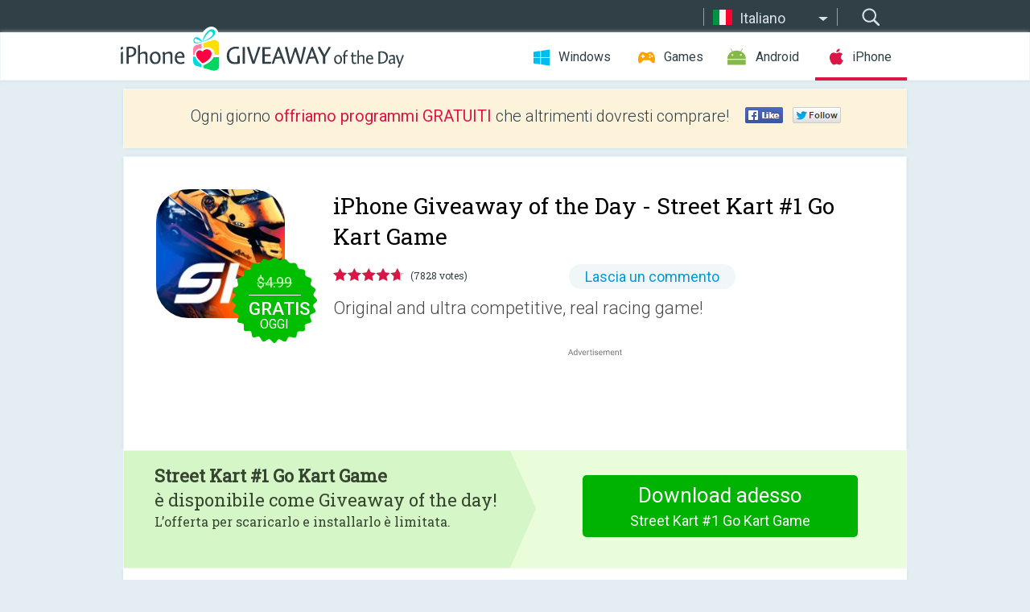

--- FILE ---
content_type: text/html; charset=utf-8
request_url: https://iphone.giveawayoftheday.com/street-kart-1-go-kart-game/?lang=it
body_size: 11782
content:
<!DOCTYPE html>
<!--[if lt IE 7]>      <html class="no-js ielt10 ielt9 ielt8 ielt7" lang="it"> <![endif]-->
<!--[if IE 7]>         <html class="no-js ie7 ielt10 ielt9 ielt8" lang="it"> <![endif]-->
<!--[if IE 8]>         <html class="no-js ie8 ielt10 ielt9" lang="it"> <![endif]-->
<!--[if IE 9]>         <html class="no-js ie9 ielt10" lang="it"> <![endif]-->
<!--[if gt IE 10]><!--> <html class="no-js" lang="it"> <!--<![endif]-->
<head>
        <script async src="https://www.googletagmanager.com/gtag/js?id=G-44PBBK4D75"></script>
    <script>
        window.dataLayer = window.dataLayer || [];
        function gtag(){dataLayer.push(arguments);}
        gtag('js', new Date());

        gtag('config', 'G-44PBBK4D75');
    </script>
                            <meta http-equiv="Content-Type" content="text/html; charset=UTF-8" />
            <meta http-equiv="X-UA-Compatible" content="IE=edge">
            <meta name="viewport" content="width=device-width">
            <meta name="format-detection" content="telephone=no">
                        <meta name="verify-v1" content="nKhoQtkI95aX3NsywlbsnmUuAaUMF+QPTdE0phYHyT8=" />
                    
    <meta name="description" content="iOS Giveaway del giorno - Race an inch from the track at speeds up to 80 mph (125 kph). 4 Tiers of Weekly Championships. No. 1 paid racing game over 100 countries! (App Annie). Best of 2020/21!  No Excuses. Download Now.

&quot;You’ll..." />
    <meta property="fb:app_id" content="200558050727877"/>
    <meta property="og:type" content="website"/>
    <meta property="og:url" content="https://iphone.giveawayoftheday.com/street-kart-1-go-kart-game/?lang=it"/>
    <meta property="og:title" content=""/>
    <meta property="og:site_name" content="Giveaway of the Day"/>
    <meta property="og:image" content="https://iphone.giveawayoftheday.com/wp-content/plugins/gotd_appstore_plugin/images/2025/05/727544019_app_icon_big_1747646551.jpg"/>
    <meta property="og:description" content="Race an inch from the track at speeds up to 80 mph (125 kph). 4 Tiers of Weekly Championships. No. 1 paid racing game over 100 countries! (App Annie). Best of 2020/21!..."/>

    <meta property="twitter:card" content="summary_large_image" />
    <meta property="twitter:site" content="@GiveawayotDay" />
    <meta property="twitter:url" content="https://iphone.giveawayoftheday.com/street-kart-1-go-kart-game/?lang=it" />
    <meta property="twitter:title" content="Street Kart #1 Go Kart Game" />
    <meta property="twitter:description" content="Original and ultra competitive, real racing game!" />
    <meta property="twitter:image" content="https://iphone.giveawayoftheday.com/wp-content/plugins/gotd_appstore_plugin/images/727544019_Screenshot_1678969687.jpg" />

                            <link rel="alternate" hreflang="en" href="https://iphone.giveawayoftheday.com/street-kart-1-go-kart-game/" type="text/html" />
                                <link rel="alternate" hreflang="es" href="https://iphone.giveawayoftheday.com/street-kart-1-go-kart-game/?lang=es" type="text/html" />
                                <link rel="alternate" hreflang="it" href="https://iphone.giveawayoftheday.com/street-kart-1-go-kart-game/?lang=it" type="text/html" />
                                <link rel="alternate" hreflang="de" href="https://iphone.giveawayoftheday.com/street-kart-1-go-kart-game/?lang=de" type="text/html" />
                                <link rel="alternate" hreflang="fr" href="https://iphone.giveawayoftheday.com/street-kart-1-go-kart-game/?lang=fr" type="text/html" />
                                <link rel="alternate" hreflang="pt" href="https://iphone.giveawayoftheday.com/street-kart-1-go-kart-game/?lang=pt-br" type="text/html" />
                                <link rel="alternate" hreflang="nl" href="https://iphone.giveawayoftheday.com/street-kart-1-go-kart-game/?lang=nl" type="text/html" />
                                <link rel="alternate" hreflang="ru" href="https://iphone.giveawayoftheday.com/street-kart-1-go-kart-game/?lang=ru" type="text/html" />
                                <link rel="alternate" hreflang="ja" href="https://iphone.giveawayoftheday.com/street-kart-1-go-kart-game/?lang=ja" type="text/html" />
                                <link rel="alternate" hreflang="tr" href="https://iphone.giveawayoftheday.com/street-kart-1-go-kart-game/?lang=tr" type="text/html" />
                                <link rel="alternate" hreflang="el" href="https://iphone.giveawayoftheday.com/street-kart-1-go-kart-game/?lang=el" type="text/html" />
                                <link rel="alternate" hreflang="ro" href="https://iphone.giveawayoftheday.com/street-kart-1-go-kart-game/?lang=ro" type="text/html" />
            
                 <link rel="stylesheet" href="https://iphone.giveawayoftheday.com/css/modal.css?v=1525361059" />
        
        <link href='https://fonts.googleapis.com/css?family=Roboto+Slab:400,300&amp;subset=latin' rel='stylesheet' type='text/css'>
        <link href='https://fonts.googleapis.com/css?family=Roboto:400,300,500,700,300italic&amp;subset=latin' rel='stylesheet' type='text/css'>
        <title>iPhone Giveaway of the Day - Street Kart #1 Go Kart Game</title>
                    <link rel="stylesheet" href="https://iphone.giveawayoftheday.com/css/iphone/main.css?v=1553782962" />
                <link rel="shortcut icon" href="https://iphone.giveawayoftheday.com/images/favicon.ico" type="image/x-icon">
            <link rel="stylesheet" href="https://iphone.giveawayoftheday.com/css/iphone/post.css?v=1566991765" />
    <link rel="stylesheet" href="https://iphone.giveawayoftheday.com/css/remodal.css?v=1451286268" />
    <link rel="stylesheet" href="https://iphone.giveawayoftheday.com/css/remodal-default-theme.css?v=1451286268" />
    <link rel="stylesheet" href="https://iphone.giveawayoftheday.com/css/fancybox.css?v=1453363896" />
        <!--[if lte IE 8]><link href="https://iphone.giveawayoftheday.com/css/ie8.css" rel="stylesheet" type="text/css" /><![endif]-->
        <script type="text/javascript">
                                </script>
                            <script src="https://ajax.googleapis.com/ajax/libs/jquery/1.10.1/jquery.min.js"></script>
                        <script src="https://iphone.giveawayoftheday.com/js/plugins.js?v=1485935778"></script>
            <script src="https://iphone.giveawayoftheday.com/js/script.js?v=1710757379"></script>

            <script>
                var common_actions_settings = {
                    search_url: 'https://iphone.giveawayoftheday.com/?lang=it',
                    is_ie9: 0,
                    fb_app_id: '200558050727877',
                    project: 'iphone',
                    locale: 'it',
                    safari_push: {
                        enabled: 0,
                        url: 'https://iphone.giveawayoftheday.com/safari_push?lang=it',
                        website_uid: 'web.com.giveawayoftheday.www',
                        token_url: 'https://iphone.giveawayoftheday.com/safari_push/check-token?lang=it',
                        enabled_subprojects: 0
                    }
                };
                jQuery(document).ready(function() {
                    common_actions.init(common_actions_settings);
                    achecker.init({
                        enabled: true,
                        from: 'gaotd_iphone',
                        is_mobile: false,
                        show_rest: false
                    });
                    away_bnr.init({
                        is_showed: false,
                        idle_interval: 3000,
                        enabled: 0
                    });
                });

                var text_counters = {hours: 'ore', mins: 'minuti', secs: 'sec', days: 'days'};
            </script>

                    <script>
            jQuery(document).ready(function () {
                getTopCloseOnload();
                makeFixedCloseOnload();
                jQuery(window).scroll(function () {
                    makeFixedCloseOnload();
                })
            });

            function makeFixedCloseOnload() {
                var close_onload = jQuery('.close_onload');
                if (close_onload.length == 0) return;
                var s = jQuery(window).scrollTop() + 20;
                if (s > jQuery('.giveaway_day').offset().top && s != 0) {
                    close_onload.addClass('fixed_closed_onload');
                    close_onload.css('left', jQuery('.wrapper').offset().left - 100)
                    close_onload.css('top', 20)
                }
                else {
                    if (close_onload.hasClass('fixed_closed_onload')) {
                        getTopCloseOnload();
                    }
                    close_onload.removeClass('fixed_closed_onload');
                    close_onload.css('left', '-100px');

                }
            }

            function getTopCloseOnload() {
                var close_onload = jQuery('.close_onload');
                if (close_onload.length == 0) return;
                var top = 0;
                close_onload.css('top',0);
                jQuery('.slogan').each(function () {
                    top = parseInt(close_onload.css('top'));
                    var $this = jQuery(this);
                    var h = parseInt($this.outerHeight());
                    if ($this.css('display') != 'none' && h != 0) {
                        var margin_bottom = parseInt($this.css('margin-bottom'));
                        top = top + margin_bottom + h;
                    }
                    close_onload.css('top', top);
                })
            }
        </script>
        
    <script>
        check_user_lang.lang_redirect = function() {
            if (getCookie('lang') == 1) {
                return;
            }
            setCookie('lang', 1, {path: '/', expires: 24*60*60, domain: '.' + this.conf.domain});
            var lang_regex = new RegExp("[\\?&]lang=([^&#]*)");
            var cur_lang = lang_regex.exec(window.location.search);
            cur_lang = cur_lang ? cur_lang[1] : 'en';
            if (cur_lang != 'en') {
                return;
            }
            var lang_domain = 'en';
            var subdomains = JSON.parse(this.conf.subdomains_json);
            jQuery.each(subdomains, function(url, lang) {
                if (navigator.language == lang['code'] || navigator.language.indexOf(lang['code']+'-') >= 0) {
                    lang_domain = url;
                }
            });

            if (lang_domain == cur_lang) {
                return;
            }

            location.href = document.location.protocol + '//iphone.' + this.conf.domain + '/' + (this.conf.path ? this.conf.path + '/' : '') + '?lang='+lang_domain;
        };
        common_actions_settings.twitter_acc = 'https://twitter.com/iPhone_GOTD';
    </script>

    <script type="text/javascript">
        (function($) {
            $(function() {
                post_actions.resizePostBlock = function(e) {
                    var margin_top = $('.requirements').outerHeight() + 20;
                    if(!Modernizr.mq('(min-width: 1036px)')) {
                        margin_top = '';
                    }
                    $('.offers').css('margin-top', margin_top);
                };
                post_actions.updateRequirements = function(e) {
                    return;
                };
                post_actions.init({
                    post_id: 20118,
                    is_active: 1,
                    vote: {
                        send_url: '/ajax/posts/vote/add'
                    },
                    negative_form: {
                        url: '/ajax/posts/vote/negative-form'
                    },
                    last_comments: {
                        send_url: '/ajax/posts/other-comments'
                    },
                    error_no_reason_text: 'Si prega di specificare almeno un motivo',
                    error_no_description_text: 'Si prega di compilare il modulo qui di seguito e di descrivere il motivo.'
                });
                comments_actions.init({
                    post_id: 20118,
                    lang_id: 3,
                    vote_url: '/ajax/comments/vote/add',
                    add_comment_url: '/ajax/comments/add',
                    reply_text: 'Rispondi',
                    cancel_text: 'Cancella',
                    no_fields_text: 'I campi richiesti sono obbligatori.',
                    fb_app_id: '200558050727877',
                    show_fb_comments: false,
                    lang: 'it',
                    fb_comm_url: '/ajax/comments/fb-event'
                });
                check_user_lang.init({
                    is_lang_redirect: 1,
                    subdomains_json: '{"en":{"code":"en","name":"English"},"es":{"code":"es","name":"Espa\u00f1ol"},"it":{"code":"it","name":"Italiano"},"de":{"code":"de","name":"Deutsch"},"fr":{"code":"fr","name":"Fran\u00e7ais"},"pt-br":{"code":"pt","name":"Portugu\u00eas"},"nl":{"code":"nl","name":"Nederlands"},"ru":{"code":"ru","name":"\u0420\u0443\u0441\u0441\u043a\u0438\u0439"},"ja":{"code":"ja","name":"\u65e5\u672c\u8a9e"},"tr":{"code":"tr","name":"T\u00fcrk\u00e7e"},"el":{"code":"el","name":"\u0395\u03bb\u03bb\u03b7\u03bd\u03b9\u03ba\u03ac"},"ro":{"code":"ro","name":"Rom\u00e2n\u0103"}}',
                    domain: 'giveawayoftheday.com',
                    path: 'street-kart-1-go-kart-game'
                });
                                    downloadShareForm.fbInit('200558050727877');
                                var countdown_until = new Date('17 November 2025 08:00:00');
                gaotd_countdown.render('.giveaway_counter', countdown_until, text_counters);
                                                                                                                                                        //var download_link = 'https://mobile.informer.com/lp/458015';
                    $('.download_logging').click(function() {
                        _gaq.push(['_trackPageview', '/downloads']);                         logging(4390);
                                            });
                
                                            });
        })(jQuery);

    </script>
    <script src="https://iphone.giveawayoftheday.com/js/jquery.fancybox.pack.js?v=1451286268"></script>
    <script>
        jQuery(document).ready(function() {
                jQuery(".screenshot_image").fancybox({
                    padding : 0,
                    centerOnScroll : true,
                    type : 'image',
                    openEffect	: 'elastic',
                    closeEffect	: 'elastic',
                    helpers : {
                        title : {type : 'outside'},
                        overlay: {locked: false}
                    },
                    'beforeLoad': function () {
                        if (window.addEventListener) {
                            window.addEventListener('DOMMouseScroll', wheel, false);
                        }
                        window.onmousewheel = document.onmousewheel = wheel;
                        var keys = [37, 38, 39, 40];
                        document.onkeydown = function (e) {
                            for (var i = keys.length; i--;) {
                                if (e.keyCode === keys[i]) {
                                    preventDefault(e);
                                    return;
                                }
                            }
                        };
                    },
                    'afterClose': function () {
                        if (window.removeEventListener) {
                            window.removeEventListener('DOMMouseScroll', wheel, false);
                        }
                        window.onmousewheel = document.onmousewheel = document.onkeydown = null;
                    }
                });
            }
        );
        /* fancybox no scroll helpers */

        function preventDefault(e) {
            e = e || window.event;
            if (e.preventDefault) e.preventDefault();
            e.returnValue = false;
        }

        function wheel(e) {
            preventDefault(e);
        }
    </script>
                        <script type='text/javascript'>
        var googletag = googletag || {};
        googletag.cmd = googletag.cmd || [];
        (function() {
            var gads = document.createElement('script');
            gads.async = true;
            gads.type = 'text/javascript';
            var useSSL = 'https:' == document.location.protocol;
            gads.src = (useSSL ? 'https:' : 'http:') +
                    '//www.googletagservices.com/tag/js/gpt.js';
            var node = document.getElementsByTagName('script')[0];
            node.parentNode.insertBefore(gads, node);
        })();
    </script>

    <script type='text/javascript'>
        googletag.cmd.push(function() {

            var mapping1 = googletag.sizeMapping().
                    addSize([0, 0], []).
                    addSize([320, 300], [320, 100]).
                    addSize([468, 300], [[320, 100], [468, 60]]).
                    addSize([1430, 300], [728, 90]).
                    build();

            googletag.defineSlot('/275405283/GOTD-Header-Responsive', [[728, 90], [468, 60], [320, 100]], 'div-gpt-ad-1456422941653-0').defineSizeMapping(mapping1).addService(googletag.pubads());
            googletag.defineSlot('/275405283/GOTD-Body-Responsive', [[336, 280], [300, 250]], 'div-gpt-ad-1456422941653-1').addService(googletag.pubads());
            googletag.pubads().enableSingleRequest();
            googletag.pubads().collapseEmptyDivs();
            googletag.enableServices();
        });
    </script>
                <script  src="https://iphone.giveawayoftheday.com/widget.php?url=https%3A%2F%2Fiphone.giveawayoftheday.com%2Fstreet-kart-1-go-kart-game%2F%3Flang%3Dit"></script>
    </head>
<body class=" it">
<div class="st-container">
    <div class="st-pusher">
        <div class="top_head">
            <div class="width">
                <div class="header_search">
                    <div class="inputbox_wrap">
                        <input type="text" placeholder="Cerca" class="inputbox" />
                    </div>
                    <div class="submit_wrap">
                        <input type="submit" class="button" value="Cerca" />
                    </div>
                </div>
                                    <div class="header_lang">
                        <div class="curr_lang ieb">
                            <span class="it">Italiano</span>
                        </div>
                        <ul class="menu languages">
                                                                    <li><a class="en" href="https://iphone.giveawayoftheday.com/street-kart-1-go-kart-game/" hreflang="en">English</a></li>
                                                            <li><a class="es" href="https://iphone.giveawayoftheday.com/street-kart-1-go-kart-game/?lang=es" hreflang="es">Español</a></li>
                                                                        <li><a class="de" href="https://iphone.giveawayoftheday.com/street-kart-1-go-kart-game/?lang=de" hreflang="de">Deutsch</a></li>
                                                            <li><a class="fr" href="https://iphone.giveawayoftheday.com/street-kart-1-go-kart-game/?lang=fr" hreflang="fr">Français</a></li>
                                                            <li><a class="pt" href="https://iphone.giveawayoftheday.com/street-kart-1-go-kart-game/?lang=pt-br" hreflang="pt">Português</a></li>
                                                            <li><a class="nl" href="https://iphone.giveawayoftheday.com/street-kart-1-go-kart-game/?lang=nl" hreflang="nl">Nederlands</a></li>
                                                            <li><a class="ru" href="https://iphone.giveawayoftheday.com/street-kart-1-go-kart-game/?lang=ru" hreflang="ru">Русский</a></li>
                                                            <li><a class="ja" href="https://iphone.giveawayoftheday.com/street-kart-1-go-kart-game/?lang=ja" hreflang="ja">日本語</a></li>
                                                            <li><a class="tr" href="https://iphone.giveawayoftheday.com/street-kart-1-go-kart-game/?lang=tr" hreflang="tr">Türkçe</a></li>
                                                            <li><a class="el" href="https://iphone.giveawayoftheday.com/street-kart-1-go-kart-game/?lang=el" hreflang="el">Ελληνικά</a></li>
                                                            <li><a class="ro" href="https://iphone.giveawayoftheday.com/street-kart-1-go-kart-game/?lang=ro" hreflang="ro">Română</a></li>
                                                </ul>
                    </div>
                            </div>
        </div>
        <div class="header cf">
            <div class="width">
                                    <div class="header_side">
                        <div class="header_nav_trig"></div>
                        <nav class="header_nav">
                            <ul class="menu">
                                <li class="w ">
                                    <a href="https://it.giveawayoftheday.com/">Windows</a>
                                </li>
                                <li class="g ">
                                    <a href="https://game.giveawayoftheday.com/">Games</a>
                                </li>
                                <li class="a ">
                                    <a href="https://android.giveawayoftheday.com/?lang=it">Android</a>
                                </li>
                                <li class="i active">
                                    <a href="https://iphone.giveawayoftheday.com/?lang=it">iPhone</a>
                                </li>
                            </ul>
                        </nav>
                                                    <div class="language">
                                <label>Your language:</label>
                                <select>
                                                            <option value="https://iphone.giveawayoftheday.com/street-kart-1-go-kart-game/" >English</option>
                                <option value="https://iphone.giveawayoftheday.com/street-kart-1-go-kart-game/?lang=es" >Español</option>
                                <option value="https://iphone.giveawayoftheday.com/street-kart-1-go-kart-game/?lang=it" selected>Italiano</option>
                                <option value="https://iphone.giveawayoftheday.com/street-kart-1-go-kart-game/?lang=de" >Deutsch</option>
                                <option value="https://iphone.giveawayoftheday.com/street-kart-1-go-kart-game/?lang=fr" >Français</option>
                                <option value="https://iphone.giveawayoftheday.com/street-kart-1-go-kart-game/?lang=pt-br" >Português</option>
                                <option value="https://iphone.giveawayoftheday.com/street-kart-1-go-kart-game/?lang=nl" >Nederlands</option>
                                <option value="https://iphone.giveawayoftheday.com/street-kart-1-go-kart-game/?lang=ru" >Русский</option>
                                <option value="https://iphone.giveawayoftheday.com/street-kart-1-go-kart-game/?lang=ja" >日本語</option>
                                <option value="https://iphone.giveawayoftheday.com/street-kart-1-go-kart-game/?lang=tr" >Türkçe</option>
                                <option value="https://iphone.giveawayoftheday.com/street-kart-1-go-kart-game/?lang=el" >Ελληνικά</option>
                                <option value="https://iphone.giveawayoftheday.com/street-kart-1-go-kart-game/?lang=ro" >Română</option>
                                            </select>
                                <span>&#9660;</span>
                            </div>
                                            </div>
                    <a href="https://iphone.giveawayoftheday.com/?lang=it" class="header_logo"></a>
                                                </div>
        </div><!-- .header-->

                <div class="modal" style="display: none;" id="modal_chrome_notif">
    <div class="modal_bg"></div>
    <div class="wrapper_modal modal_notification">
        <div class="table-cell">
            <div class="block_push p">
                <a href="#" class="close_btn" id="close_btn_modal_chrome"></a>
                <p>
                    Never miss all the cool giveaways:<br>
                    get notifications in your browser!
                </p>
                <div class="button_wrapper">
                    <a href="#" class="grey btn" id="no_btn_modal_chrome">No, thanks</a>
                    <a href="#" class="blue btn" id="yes_btn_modal_chrome">Yes, I'd like to</a>
                </div>
            </div>
                        </div>
    </div>
</div>
        <div class="wrapper width">
                        <div class="middle cf">
                    <div class="middle cf">
        <div class="col2 slogan jus">
    <p>Ogni giorno <b>offriamo programmi GRATUITI</b> che altrimenti dovresti comprare!</p>

    <ul class="like_block_rendered">

        <li class="like_block_fb_c">
            <div class="like_block_fb" title="Like" onmousemove="common_actions.showSocialFbLikeButton(event)">
			</div>
        </li>
        <li class="like_block_tw_c">
            <div class="like_block_tw" title="Like" onmousemove="common_actions.showSocialTwLikeButton(event)">
			</div>
        </li>
    </ul>

</div>        <div class="col1 giveaway_day">
            <div class="giveaway_wrap cf">
                <div class="giveaway_img">
                    <img src="https://iphone.giveawayoftheday.com/wp-content/plugins/gotd_appstore_plugin/images/163/2025/05/727544019_app_icon_big_1747646551.jpg" alt="Street Kart #1 Go Kart Game Giveaway" >
                    <div class="giveaway_label">
                                                <a href="https://iphone.giveawayoftheday.com/download/?id=20118&amp;lang=it" class="label_link download_logging"></a>
                        <div class="old_price">
                            $4.99
                        </div>
                        <div class="free">
                                                            <span class="big">gratis</span> oggi
                                                    </div>
                    </div>
                </div>
                <div class="over">
                    <div class="giveaway_title">
                        <h1>iPhone Giveaway of the Day&nbsp;- <span>Street Kart #1 Go Kart Game</span></h1>
                    </div>
                    <div class="giveaway_info">
                        <div class="wrapper_stars">
                            <div class="fill_stars" style="width: 93.835%;"></div>
                        </div>
                        <span class="count">(7828 votes)</span>
                            <span class="wrap_count">
        <a href="#comments">
                            Lascia un commento                    </a>
    </span>

                    </div>
                    <div class="giveaway_descr"> Original and ultra competitive, real racing game!</div>
                                        <a href="https://iphone.giveawayoftheday.com/download/?id=20118&amp;lang=it" class="second_btn download_logging"><span class="old_price">$4.99</span>
                                                    <span class="big">gratis</span> oggi
                                            </a>
                </div>
                <div class="top_ab aa-728">
            <!-- /275405283/GOTD-Header-Responsive -->
<div id='div-gpt-ad-1456422941653-0'>
    <script type='text/javascript'>
        googletag.cmd.push(function() { googletag.display('div-gpt-ad-1456422941653-0'); });
    </script>
</div>    </div>
            </div>
        </div>

                    <div class="col2-1 col-r timer">
                <div class="left">
                    <p>
                        <b>Street Kart #1 Go Kart Game</b><br> è disponibile come Giveaway of the day!<span>L’offerta per scaricarlo e installarlo è limitata.</span>
                    </p>
                                        <div class="arrow_right">
                                                    <img src="/images/svg/arr.svg" alt="" height="100%">
                                            </div>
                </div>
                <div class="wrap_links">
                                        <a href="https://iphone.giveawayoftheday.com/download/?id=20118&amp;lang=it" class="download_btn download_logging">
                        Download adesso<span>Street Kart #1 Go Kart Game</span>
                    </a>
                                    </div>
            </div>
        

        <div class="col1 wrap_content">
            <div class="left_col">
                                <div class="wrapper_screens">
                                            <a rel="gallery" class="screenshot_image" href="https://iphone.giveawayoftheday.com/wp-content/plugins/gotd_appstore_plugin/images/727544019_Screenshot_1678969687.jpg"><img src="https://iphone.giveawayoftheday.com/wp-content/plugins/gotd_appstore_plugin/images/727544019_Screenshot_1678969687.jpg" alt="" /></a>
                                            <a rel="gallery" class="screenshot_image" href="https://iphone.giveawayoftheday.com/wp-content/plugins/gotd_appstore_plugin/images/727544019_Screenshot_1678969690.jpg"><img src="https://iphone.giveawayoftheday.com/wp-content/plugins/gotd_appstore_plugin/images/727544019_Screenshot_1678969690.jpg" alt="" /></a>
                                            <a rel="gallery" class="screenshot_image" href="https://iphone.giveawayoftheday.com/wp-content/plugins/gotd_appstore_plugin/images/727544019_Screenshot_1678969693.jpg"><img src="https://iphone.giveawayoftheday.com/wp-content/plugins/gotd_appstore_plugin/images/727544019_Screenshot_1678969693.jpg" alt="" /></a>
                                            <a rel="gallery" class="screenshot_image" href="https://iphone.giveawayoftheday.com/wp-content/plugins/gotd_appstore_plugin/images/727544019_Screenshot_1678969696.jpg"><img src="https://iphone.giveawayoftheday.com/wp-content/plugins/gotd_appstore_plugin/images/727544019_Screenshot_1678969696.jpg" alt="" /></a>
                                            <a rel="gallery" class="screenshot_image" href="https://iphone.giveawayoftheday.com/wp-content/plugins/gotd_appstore_plugin/images/727544019_Screenshot_1678969699.jpg"><img src="https://iphone.giveawayoftheday.com/wp-content/plugins/gotd_appstore_plugin/images/727544019_Screenshot_1678969699.jpg" alt="" /></a>
                                            <a rel="gallery" class="screenshot_image" href="https://iphone.giveawayoftheday.com/wp-content/plugins/gotd_appstore_plugin/images/727544019_Screenshot_1678969702.jpg"><img src="https://iphone.giveawayoftheday.com/wp-content/plugins/gotd_appstore_plugin/images/727544019_Screenshot_1678969702.jpg" alt="" /></a>
                                            <a rel="gallery" class="screenshot_image" href="https://iphone.giveawayoftheday.com/wp-content/plugins/gotd_appstore_plugin/images/727544019_Screenshot_1678969705.jpg"><img src="https://iphone.giveawayoftheday.com/wp-content/plugins/gotd_appstore_plugin/images/727544019_Screenshot_1678969705.jpg" alt="" /></a>
                                            <a rel="gallery" class="screenshot_image" href="https://iphone.giveawayoftheday.com/wp-content/plugins/gotd_appstore_plugin/images/727544019_Screenshot_1678969708.jpg"><img src="https://iphone.giveawayoftheday.com/wp-content/plugins/gotd_appstore_plugin/images/727544019_Screenshot_1678969708.jpg" alt="" /></a>
                                    </div>
                <div class="col1 prog_descr">
                    <div class="center_ab aa-300">
            <!-- /275405283/GOTD-Body-Responsive -->
<div id='div-gpt-ad-1456422941653-1'>
    <script type='text/javascript'>
        googletag.cmd.push(function() { googletag.display('div-gpt-ad-1456422941653-1'); });
    </script>
</div>    </div>
                    <p>Race an inch from the track at speeds up to 80 mph (125 kph). 4 Tiers of Weekly Championships. No. 1 paid racing game over 100 countries! (App Annie). Best of 2020/21!  No Excuses. Download Now.</p>
<p>"You’ll never find another game like it. So competitive..."<br />
Marijn Kremers, FIA-CIK World and European Kart Champion (KZ)</p>
<p>“I stopped real racing 3 as soon as I found this game.”<br />
Mika Francis. App Store Review.</p>
<p>"If you like f1 or nascar games such as Assoluto Racing or Gear Club you'll love this."</p>
<p>Similar karts, similar engines. Always close, fast, competitive.  This is Street Kart Racing.</p>
<p>The road to f1 / nascar / indycar /  all starts in a kart. </p>
<p>BRING IT ON<br />
Original and ultra competitive, real racing game, SK is it. </p>
<p>	⁃	The No.1 go kart game on mobile<br />
        -       Awesome physics.<br />
	⁃	Challenging, fun, rewarding.<br />
	⁃	No Assists. No Excuses. Real racing tiers up to 80 mph.<br />
	⁃	Tested for authenticity by hundreds of go kart - rally - stock car racing drivers including world champions. </p>
<p>- YOUR GOAL -<br />
Go Karts: All F1, nascar, indycar, rally drivers start in cadet Karts - and so do you:</p>
<p>	⁃	Race Real People on Real Tracks<br />
	⁃	Beat EVERYONE to become world go kart champion<br />
	⁃	Single & multiplayer competition</p>
<p>- SK FACEBOOK KARTING COMMUNITY -<br />
Sure we’re on the grid to win. In the pits we all help each other out. </p>
<p>	⁃	Tips, tricks, advice.<br />
	⁃	A community of 18,000+<br />
	⁃	Create rivalries, join the banter, and always have someone to race. </p>
<p>The no.1 go kart game on iOS.  Assoluto racing to go cart racers. Even F1 racing drivers play SK. </p>
<p>www.facebook.com/groups/streetkartracing</p>
<p>- GO KARTING STRATEGY -<br />
- WEATHER: If it is raining at the track in real life it is raining in the game. We simulate everything. Rain, drizzle, hot and cold temperatures affect tire choice and grip. Air pressure affects the power delivered by the engine, speed and your lap time. More thought than your average racing game.<br />
- CHOICE: Like F1, Indycar, Gear Club or Nascar games - a range of tire compounds from different brands.<br />
- RIVALRIES:  Win personal battles and earn sponsorship.<br />
- UPGRADES: Make complex kart choices: exhaust, seats, brakes, fuel, engines, tyre pressures and setup.. </p>
<p>-----  KEY FEATURES -----<br />
We’re the no.1 go kart game. Here’s why:<br />
- Street Kart Racing is about epic rivalries against real people.<br />
- Close: Race in closely matched go karts - none of this massive upgrade, automatic win! We race in tenths!<br />
- Compete against pro racing drivers! Yes they play Street Kart Racing Game.<br />
- Real Tracks. Our grid: PFI, Adria, Wackersdorf, Mariembourg, Las Vegas Todd Road, and many more. No F1 tracks here.</p>
<p>- KART RACING  -<br />
Like Assoluto Racing - practice in solo mode with the 2018 World Champions Rosberg Racing Academy. Improve set ups and racing skills with test real racing lines. Test out different physics setups. </p>
<p>- SOCIAL -<br />
www.instagram.com/streetkart<br />
www.youtube.com/streetkart</p>
<p>RACE PASS SUBSCRIPTION - SUPPORT THE DEVS<br />
By joining as an SK Race Pass Member, you are agreeing to an auto-renewing monthly subscription plan (unless auto-renew is turned off) that will automatically be charged every month through your iTunes account for $4.99 within 24 hours prior to the end of the current subscription period. You will be charged $4.99 for the first month immediately after your purchase is confirmed. To manage this subscription, or turn auto-renewal off, go to Account Settings after purchase.</p>
<p>Development Team<br />
Street Kart Racing has ambassadors who race at the highest level of professional go kart racing / car / rally racing - helping perfect the racing game simulator physics. You'll find them on race tracks worldwide aiming to reach F1, Nascar, Indycar.. This is the Most Competitive Racing Game For Mobile.</p>
<p>About Us<br />
We’re a small team but we don't believe that should mean average. Your experience playing Street Kart Racing Simulator should be the most fun driving game on mobile.</p>

                </div>

                <div class="col2-2 col-r requirements">
                    <h3>Sviluppatore:</h3>
                                        <p>Fat Cigar Productions Ltd</p>
                    <h3>Categoria:</h3>
                    <p>Games</p>
                    <h3>Versione:</h3>
                    <p>1.6.1</p>
                    <h3>Dimensione:</h3>
                    <p>1.14 GB</p>
                    <h3>Valutato:</h3>
                    <p>4+</p>
                    <h3>Lingue:</h3>
                    <p>English</p>
                    <h3>Compatibilità:</h3>
                    <p>iPhone, iPad</p>
                </div>

                <div class="col1 comments  no-fb-com" id="comment_conteiner">
    <div class="wrap_comments" id="comments">

        <h2>Commenti su Street Kart #1 Go Kart Game</h2>

        
        
                <div class="wrap_form">
            <div>
                                                <div class="comments_error pink"></div>
                                <form method="post" id="comment_form">
                    <input type="hidden" name="parent" value="0" id="comment_parent">
                    <input type="hidden" name="reply" value="0" id="comment_reply">
                    <div class="top_wrap first">
                        <input type="text" name="name" placeholder="Nome*" value="">
                    </div>
                    <div class="top_wrap second">
                        <input type="text" name="email" placeholder="Mail* (non verrà pubblicato)" value="">
                    </div>
                                        <textarea name="content" placeholder="Aggiungi commento..."></textarea>

                    <div class="comments-replies-notice">
                        <input type="checkbox" id="replies_notice" name="replies_notice" value="1" class="custom-checkbox" checked>
                        <label for="replies_notice" class="custom-checkbox">
                            Inviami notifica di risposte da altri utenti.
                        </label>
                    </div>

                       
                    <div id="googlerecaptcha" style="margin-bottom:20px; display: none;"></div>
                    <script src="https://www.google.com/recaptcha/api.js?hl=it&render=explicit" async defer></script>
                    <script type="text/javascript">                 
                    var renderRecaptcha = function() {
                            grecaptcha.render('googlerecaptcha', {
                              'sitekey' : ''
                            });
                          };    
                    </script>                                        
                                           
                    <input type="submit" value="Invia il commento">
                    <div class="comment_form_loading"></div>
                </form>
                            </div>
        </div>
                
                            

                
        <div id="comments_container">
                    </div>
        
        
          

            </div>

    </div>
            </div>
            <div class="right_col">
                <div class="col2 offers">
                            <div id="giveaway_termswidget"></div>
                        <div class="col2-2 col-r download download_win ">
                                                        <span class="lbl"><span class="light_blue">Windows</span> Giveaway of the Day</span>
                            <div>
                                <div class="giveaway_img">
                                    <img src="https://giveawayoftheday.com/wp-content/uploads/2025/11/2ab23be8ab71488371dd2fb1aeaa3d81.png" class="icon120" alt="">
                                    <div class="giveaway_label">
                                        <a href="https://it.giveawayoftheday.com/viwizard-music-playlist-transfer-1-5-0/" class="label_link"></a>
                                        <div class="old_price">$9.95 per month</div>
                                        <div class="free">
                                                                                            <span class="big">gratis</span> oggi
                                                                                    </div>
                                    </div>
                                </div>
                                <div class="over">
                                    <div class="giveaway_title">
                                        <a href="https://it.giveawayoftheday.com/viwizard-music-playlist-transfer-1-5-0/">ViWizard Music Playlist Transfer 1.5.0</a>
                                    </div>
                                    <div class="giveaway_descr">Trasferisci le tue playlist musicali tra piattaforme con un clic.</div>
                                </div>
                                <div class="giveaway_counter"></div>
                                <div class="giveaway_buttons">
                                    <a href="https://it.giveawayoftheday.com/viwizard-music-playlist-transfer-1-5-0/" class="proceed">Procedi alla pagina del download</a>
                                </div>
                            </div>
                                                    </div>
                </div>
            </div>
        </div>
    </div>

            <div class="col1 wrap_goto">
                            <a href="https://iphone.giveawayoftheday.com/chilling-horror-movies-more/?lang=it" class="link_prev">&#171;&nbsp;Chilling: Horror Movies &amp; More</a>
                                        <a href="https://iphone.giveawayoftheday.com/material-estimator-calculator/?lang=it" class="link_next">Material Estimator Calculator&nbsp;&#187;</a>
                    </div>
    
    <div data-remodal-id="modal">
        <button data-remodal-action="close" class="remodal-close"></button>
        <div id="remodal-content"></div>
    </div>

                               </div><!-- .middle-->
            <div class="footer cf">
                    <nav class="footer_nav">
        <ul class="menu jus">
            <li><a href="https://iphone.giveawayoftheday.com/">Homepage</a></li>
            <li><a href="https://iphone.giveawayoftheday.com/submit-your-app/">Per gli sviluppatori</a></li>
            <li><a href="#" class="call_subscribe_form">Iscriviti</a></li>
            <li><a href="https://www.giveawayoftheday.com/about/contact/">Form per contatti</a></li>
            <li><a href="https://www.giveawayoftheday.com/forums/">Forum</a></li>
            <li><a href="https://blog.giveawayoftheday.com/">Blog</a></li>
        </ul>
    </nav>
    <div class="row">
        <div class="col2 social">
            <ul class="menu menu_rss">
                <li><a href="https://iphone.giveawayoftheday.com/feed/?lang=it" class="rss ieb">RSS Feed</a></li>
                <li><a href="https://iphone.giveawayoftheday.com/comments/feed/?lang=it" class="rss ieb">RSS Feed Commenti</a></li>
            </ul>
            <ul class="menu menu_social">
                <li><a href="https://www.facebook.com/giveawayotday/" class="fb ieb">Seguici su Facebook</a></li>
            </ul>
        </div>
        <div class="col1 copyright">
            <p>&copy; 2006 - 2025 <a href="https://www.giveawayoftheday.com/">giveawayoftheday.com</a>. <span>Tutti I diritti riservati.</span> Brevetto in sospeso.</p>
        </div>
    </div>
            </div><!-- .footer -->
        </div><!-- .wrapper -->
    </div>
</div>
<script type="text/javascript">
    document.write("<img src='https://www.giveawayoftheday.com/log.php?id=2968,4455&r=" + Math.round(100000 * Math.random()) + "' class='absolute'/>");
</script>
    <script>
        (function($) {
            $(function() {
                subscribe_popup_form.init({
                    form_url: '/posts/mailing/subscribe?lang=it',
                    subscribe: {url: '/ajax/posts/mailing/subscribe'}
                });
            });
        })(jQuery);
    </script>
</body>
</html>


--- FILE ---
content_type: text/html; charset=utf-8
request_url: https://www.google.com/recaptcha/api2/aframe
body_size: -86
content:
<!DOCTYPE HTML><html><head><meta http-equiv="content-type" content="text/html; charset=UTF-8"></head><body><script nonce="tBk5aM2_y-OkX7RNe1U_yg">/** Anti-fraud and anti-abuse applications only. See google.com/recaptcha */ try{var clients={'sodar':'https://pagead2.googlesyndication.com/pagead/sodar?'};window.addEventListener("message",function(a){try{if(a.source===window.parent){var b=JSON.parse(a.data);var c=clients[b['id']];if(c){var d=document.createElement('img');d.src=c+b['params']+'&rc='+(localStorage.getItem("rc::a")?sessionStorage.getItem("rc::b"):"");window.document.body.appendChild(d);sessionStorage.setItem("rc::e",parseInt(sessionStorage.getItem("rc::e")||0)+1);localStorage.setItem("rc::h",'1763356805215');}}}catch(b){}});window.parent.postMessage("_grecaptcha_ready", "*");}catch(b){}</script></body></html>

--- FILE ---
content_type: image/svg+xml
request_url: https://iphone.giveawayoftheday.com/images/svg/nav_sprite.svg
body_size: 7791
content:
<?xml version="1.0" encoding="UTF-8" standalone="no"?>
<svg
   xmlns:dc="http://purl.org/dc/elements/1.1/"
   xmlns:cc="http://creativecommons.org/ns#"
   xmlns:rdf="http://www.w3.org/1999/02/22-rdf-syntax-ns#"
   xmlns:svg="http://www.w3.org/2000/svg"
   xmlns="http://www.w3.org/2000/svg"
   xmlns:xlink="http://www.w3.org/1999/xlink"
   xmlns:sodipodi="http://sodipodi.sourceforge.net/DTD/sodipodi-0.dtd"
   xmlns:inkscape="http://www.inkscape.org/namespaces/inkscape"
   width="158.00099"
   viewBox="0 0 158.00177 1157.4475"
   height="1157.4397"
   id="svg2"
   version="1.1"
   inkscape:version="0.91 r13725"
   sodipodi:docname="nav.svg">
  <metadata
     id="metadata128">
    <rdf:RDF>
      <cc:Work
         rdf:about="">
        <dc:format>image/svg+xml</dc:format>
        <dc:type
           rdf:resource="http://purl.org/dc/dcmitype/StillImage" />
        <dc:title />
      </cc:Work>
    </rdf:RDF>
  </metadata>
  <defs
     id="defs126" />
  <sodipodi:namedview
     pagecolor="#ffffff"
     bordercolor="#666666"
     borderopacity="1"
     objecttolerance="10"
     gridtolerance="10"
     guidetolerance="10"
     inkscape:pageopacity="0"
     inkscape:pageshadow="2"
     inkscape:window-width="1680"
     inkscape:window-height="987"
     id="namedview124"
     showgrid="false"
     fit-margin-top="0"
     fit-margin-left="0"
     fit-margin-right="0"
     fit-margin-bottom="0"
     inkscape:zoom="3.4096657"
     inkscape:cx="-3.2612602"
     inkscape:cy="74.387988"
     inkscape:window-x="-8"
     inkscape:window-y="-8"
     inkscape:window-maximized="1"
     inkscape:current-layer="svg2" />
  <g
     transform="translate(-167.84908,-197.34)"
     id="g4"
     style="fill:#00bcf0">
    <path
       d="m 181.55,199.74 c 5.5,-0.9 10.9,-1.6 16.3,-2.4 0,4.7 0,9.5 0,14.2 -5.4,0 -10.8,0.1 -16.3,0.1 0,-4 0,-8 0,-11.9"
       id="path6"
       inkscape:connector-curvature="0" />
    <path
       d="m 167.85,201.64 c 4.1,-0.6 8.2,-1.2 12.3,-1.7 0,3.9 0,7.9 0,11.8 -4.1,0 -8.2,0.1 -12.3,0 l 0,-10.1"
       id="path8"
       inkscape:connector-curvature="0" />
    <path
       d="m 167.85,213.04 c 4.1,0 8.2,0.1 12.3,0 0,3.9 0,7.9 0,11.8 -4.1,-0.6 -8.2,-1.1 -12.3,-1.7 l 0,-10.1"
       id="path10"
       inkscape:connector-curvature="0" />
    <path
       d="m 181.55,213.14 c 5.4,0 10.9,0 16.3,0 0,4.7 0,9.5 0,14.2 -5.4,-0.8 -10.8,-1.6 -16.3,-2.3 0,-4 0,-7.9 0,-11.9"
       id="path12"
       inkscape:connector-curvature="0" />
  </g>
  <path
     id="0"
     d="m 27.321924,74.39 c -4,-6.6 -9.9,-2 -9.9,-2 -0.4,0.3 -1.1,0.5 -1.6,0.5 l -1.6,0 c -0.5,0 -1.2,-0.2 -1.6,-0.5 0,0 -6.0000003,-4.6 -9.9000003,2 -4,6.5 -2.39999999,13.7 -2.39999999,13.7 0.3,1.8 1.19999999,2.9 2.99999999,2.8 1.7,-0.1 5.5,-4.7 5.5,-4.7 0.3,-0.4 1,-0.7 1.4000003,-0.7 l 9.6,0 c 0.5,0 1.1,0.3 1.4,0.7 0,0 3.8,4.6 5.5,4.7 1.7,0.1 2.7,-1 2.9,-2.8 0.1,0 1.7,-7.1 -2.3,-13.7 m -15.9,5.4 -2.1000003,0 0,2 c 0,0 -0.4,0.3 -1.1,0.3 -0.7,0 -1,-0.4 -1,-0.4 l 0,-2 -1.9,0 c 0,0 -0.2,-0.2 -0.3,-0.9 -0.1,-0.7 0.3,-1.2 0.3,-1.2 l 2.1,0 0,-2.1 c 0,0 0.4,-0.2 1,-0.2 0.6,0 1.1,0.2 1.1,0.2 l 0,2 1.9000003,0 c 0,0 0.3,0.4 0.4,1 -0.1,0.7 -0.4,1.3 -0.4,1.3 m 9.4,2.2 c -0.9,0 -1.6,-0.7 -1.6,-1.6 0,-0.9 0.7,-1.6 1.6,-1.6 0.9,0 1.6,0.7 1.6,1.6 0.1,0.9 -0.7,1.6 -1.6,1.6 m 0,-4.5 c -0.9,0 -1.6,-0.7 -1.6,-1.6 0,-0.9 0.7,-1.6 1.6,-1.6 0.9,0 1.6,0.7 1.6,1.6 0.1,0.9 -0.7,1.6 -1.6,1.6 m 4.1,2.5 c -0.9,0 -1.6,-0.7 -1.6,-1.6 0,-0.9 0.7,-1.6 1.6,-1.6 0.9,0 1.6,0.7 1.6,1.6 0,0.8 -0.7,1.6 -1.6,1.6"
     inkscape:connector-curvature="0"
     style="fill:#ffa200" />
  <g
     transform="translate(-167.84908,-197.34)"
     id="g15"
     style="fill:#83b944">
    <path
       d="m 197.75,354.24 0,-8.2 -29.8,0 0,8.2 29.8,0"
       id="path17"
       inkscape:connector-curvature="0" />
    <path
       d="m 190.25,332.64 2.5,-3.9 c 0.2,-0.2 0.1,-0.6 -0.2,-0.7 -0.2,-0.2 -0.6,-0.1 -0.7,0.2 l -2.6,4 c -2,-0.8 -4.1,-1.2 -6.4,-1.2 -2.3,0 -4.5,0.4 -6.4,1.2 l -2.6,-4 c -0.2,-0.3 -0.5,-0.3 -0.7,-0.2 -0.2,0.2 -0.3,0.5 -0.2,0.7 l 2.5,3.9 c -4.5,2.2 -7.6,6.4 -7.6,11.2 0,0.3 0,0.6 0,0.9 l 30,0 c 0,-0.3 0,-0.6 0,-0.9 0,-4.8 -3.1,-9 -7.6,-11.2 m -14.3,6.9 c -0.8,0 -1.4,-0.6 -1.4,-1.4 0,-0.8 0.6,-1.4 1.4,-1.4 0.8,0 1.4,0.6 1.4,1.4 0,0.8 -0.6,1.4 -1.4,1.4 m 13.8,0 c -0.8,0 -1.4,-0.6 -1.4,-1.4 0,-0.8 0.6,-1.4 1.4,-1.4 0.8,0 1.4,0.6 1.4,1.4 0.1,0.8 -0.6,1.4 -1.4,1.4"
       id="path19"
       inkscape:connector-curvature="0" />
  </g>
  <g
     transform="translate(-2.4680763,57)"
     id="g21">
    <path
       id="2"
       d="m 23.4,155.8 c -0.8,-4.2 3.2,-6.6 3.2,-6.6 0,0 -1.6,-2.2 -4.2,-2.8 -2.6,-0.6 -4,0.1 -5.3,0.7 -1.3,0.5 -2,0.5 -2,0.5 -1.9,0 -3.3,-2 -6.9,-1.1 -2.5,0.6 -5.1,3.4 -5.6,6.8 -0.5,3.4 0.5,7.7 2.5,11 2,3.3 4,4.6 5.4,4.6 1.4,0 2.9,-1 4.6,-1.3 1.7,-0.2 2.8,0.6 4.5,1.1 1.7,0.5 2.3,0 4.2,-1.6 1.9,-1.6 3.7,-6.2 3.7,-6.2 0,0 -3.3,-0.9 -4.1,-5.1"
       inkscape:connector-curvature="0"
       style="fill:#d91746" />
    <path
       id="3"
       d="m 19.7,143.7 c 1.9,-1.9 1.2,-4.7 1.2,-4.7 0,0 -2.6,0.5 -4.4,2.2 -1.8,1.8 -1.5,4.6 -1.5,4.6 0,0 2.8,-0.2 4.7,-2.1"
       inkscape:connector-curvature="0"
       style="fill:#d91746" />
  </g>
  <g
     transform="translate(-167.84908,-197.34)"
     id="g25"
     style="fill:#00bcf0">
    <path
       d="m 176.98,480.48 c 3.667,-0.6 7.267,-1.067 10.867,-1.6 0,3.133 0,6.333 0,9.467 -3.6,0 -7.2,0.067 -10.867,0.067 0,-2.667 0,-5.333 0,-7.933"
       id="path27"
       inkscape:connector-curvature="0" />
    <path
       d="m 167.85,481.75 c 2.733,-0.4 5.467,-0.8 8.2,-1.133 0,2.6 0,5.267 0,7.867 -2.733,0 -5.467,0.067 -8.2,0 l 0,-6.733"
       id="path29"
       inkscape:connector-curvature="0" />
    <path
       d="m 167.85,489.35 c 2.733,0 5.467,0.067 8.2,0 0,2.6 0,5.267 0,7.867 -2.733,-0.4 -5.467,-0.733 -8.2,-1.133 l 0,-6.733"
       id="path31"
       inkscape:connector-curvature="0" />
    <path
       d="m 176.98,489.42 c 3.6,0 7.267,0 10.867,0 0,3.133 0,6.333 0,9.467 -3.6,-0.533 -7.2,-1.067 -10.867,-1.533 0,-2.667 0,-5.267 0,-7.933"
       id="path33"
       inkscape:connector-curvature="0" />
  </g>
  <use
     height="1107.45"
     width="86"
     xlink:href="#0"
     transform="matrix(0.6977,0,0,0.6977,2.7923618e-4,299.02)"
     id="use35"
     x="0"
     y="0" />
  <g
     transform="translate(-167.84908,-197.34)"
     id="g37"
     style="fill:#83b944">
    <path
       d="m 190.58,625.78 0,-6.235 -22.658,0 0,6.235 22.658,0"
       id="path39"
       inkscape:connector-curvature="0" />
    <path
       d="m 184.88,609.36 1.901,-2.965 c 0.152,-0.152 0.076,-0.456 -0.152,-0.532 -0.152,-0.152 -0.456,-0.076 -0.532,0.152 l -1.977,3.041 c -1.521,-0.608 -3.117,-0.912 -4.866,-0.912 -1.749,0 -3.422,0.304 -4.866,0.912 l -1.977,-3.041 c -0.152,-0.228 -0.38,-0.228 -0.532,-0.152 -0.152,0.152 -0.228,0.38 -0.152,0.532 l 1.901,2.965 c -3.422,1.673 -5.779,4.866 -5.779,8.516 0,0.228 0,0.456 0,0.684 l 22.81,0 c 0,-0.228 0,-0.456 0,-0.684 0,-3.65 -2.357,-6.843 -5.779,-8.516 m -10.873,5.246 c -0.608,0 -1.064,-0.456 -1.064,-1.064 0,-0.608 0.456,-1.064 1.064,-1.064 0.608,0 1.064,0.456 1.064,1.064 0,0.608 -0.456,1.064 -1.064,1.064 m 10.493,0 c -0.608,0 -1.064,-0.456 -1.064,-1.064 0,-0.608 0.456,-1.064 1.064,-1.064 0.608,0 1.064,0.456 1.064,1.064 0.076,0.608 -0.456,1.064 -1.064,1.064"
       id="path41"
       inkscape:connector-curvature="0" />
  </g>
  <g
     transform="matrix(0.6689,0,0,0.6689,-1.6480763,384.47)"
     id="g43">
    <use
       height="1107.45"
       width="86"
       xlink:href="#2"
       id="use45"
       x="0"
       y="0" />
    <use
       height="1107.45"
       width="86"
       xlink:href="#3"
       id="use47"
       x="0"
       y="0" />
  </g>
  <path
     d="m 22.100924,545.24 -5.9,-5.9 c 1.1,-1.5 1.8,-3.2 1.8,-5.2 0,-4.8 -3.9,-8.7 -8.7000003,-8.7 -4.8,0 -8.79999999,3.9 -8.79999999,8.7 0,4.8 3.89999999,8.7 8.69999999,8.7 1.9000003,0 3.7000003,-0.6 5.1000003,-1.7 l 6,5.9 c 0.3,0.2 0.6,0.4 0.9,0.4 0.3,0 0.7,-0.1 0.9,-0.4 0.5,-0.5 0.5,-1.3 0,-1.8 M 2.6009237,534.14 c 0,-3.7 3,-6.6 6.7,-6.6 3.7000003,0 6.7000003,3 6.7000003,6.6 0,3.7 -3,6.6 -6.7000003,6.6 -3.7,0 -6.7,-2.9 -6.7,-6.6"
     id="path49"
     inkscape:connector-curvature="0"
     style="fill:#d7e1e9" />
  <path
     d="m 45.651924,543.44 -5.364,-5.364 c 1,-1.364 1.636,-2.909 1.636,-4.727 0,-4.364 -3.545,-7.909 -7.909,-7.909 -4.364,0 -8,3.545 -8,7.909 0,4.364 3.545,7.909 7.909,7.909 1.727,0 3.364,-0.545 4.636,-1.545 l 5.455,5.364 c 0.273,0.182 0.545,0.364 0.818,0.364 0.273,0 0.636,-0.091 0.818,-0.364 0.455,-0.455 0.455,-1.182 0,-1.636 m -17.727,-10.09 c 0,-3.364 2.727,-6 6.091,-6 3.364,0 6.091,2.727 6.091,6 0,3.364 -2.727,6 -6.091,6 -3.364,0 -6.091,-2.636 -6.091,-6"
     id="path51"
     inkscape:connector-curvature="0"
     style="fill:#354045" />
  <circle
     cx="13.000924"
     cy="584.44"
     r="13"
     id="circle53"
     style="fill:#f4b459" />
  <g
     id="g55"
     style="fill:#ffffff"
     transform="translate(9.2370554e-4,0)">
    <path
       d="m 18.444,588.91 c -0.65,0 -1.219,-0.569 -1.219,-1.219 0,-4.144 -3.331,-7.475 -7.475,-7.475 -0.65,0 -1.219,-0.569 -1.219,-1.219 0,-0.65 0.569,-1.219 1.219,-1.219 5.444,0 9.913,4.469 9.913,9.913 0,0.731 -0.569,1.219 -1.219,1.219"
       id="path57"
       inkscape:connector-curvature="0" />
    <circle
       cx="9.75"
       cy="587.69"
       r="1.625"
       id="circle59" />
    <path
       d="m 14.381,588.91 c -0.65,0 -1.219,-0.569 -1.219,-1.219 0,-1.869 -1.544,-3.413 -3.413,-3.413 -0.65,0 -1.219,-0.569 -1.219,-1.219 0,-0.65 0.569,-1.219 1.219,-1.219 3.169,0 5.85,2.6 5.85,5.85 0,0.731 -0.569,1.219 -1.219,1.219"
       id="path61"
       inkscape:connector-curvature="0" />
  </g>
  <path
     d="m 43.000924,571.44 c -7.15,0 -13,5.85 -13,13 0,7.15 5.85,13 13,13 7.15,0 13,-5.85 13,-13 0,-7.15 -5.85,-13 -13,-13"
     id="path63"
     inkscape:connector-curvature="0"
     style="fill:#3b5998" />
  <g
     transform="matrix(0.8125,0,0,0.8125,60.000924,295.19)"
     id="g65">
    <path
       d="m 16,340 c -8.8,0 -16,7.2 -16,16 0,8.8 7.2,16 16,16 8.8,0 16,-7.2 16,-16 0,-8.8 -7.2,-16 -16,-16"
       id="path67"
       inkscape:connector-curvature="0"
       style="fill:#c1563f" />
    <path
       d="m 16.4,349.4 1.1,-0.8 c 0.1,-0.1 0.2,-0.3 0.1,-0.4 -0.1,-0.2 -0.2,-0.3 -0.4,-0.3 l -4.8,0 c -0.5,0 -1,0.1 -1.6,0.3 -1.7,0.6 -2.9,2.1 -2.9,3.6 0,2.1 1.7,3.8 3.9,3.8 0,0.2 -0.1,0.3 -0.1,0.5 0,0.3 0.1,0.6 0.3,0.9 0,0 0,0 -0.1,0 -2.1,0 -4,1 -4.8,2.6 -0.2,0.4 -0.3,0.8 -0.3,1.2 0,0.4 0.1,0.8 0.3,1.1 0.5,0.8 1.4,1.5 2.8,1.8 0.7,0.2 1.4,0.3 2.2,0.3 0.7,0 1.3,-0.1 1.9,-0.3 1.9,-0.5 3.1,-1.9 3.1,-3.5 0,-1.5 -0.5,-2.5 -1.8,-3.4 -0.6,-0.4 -1.1,-1 -1.1,-1.2 0,-0.3 0,-0.5 0.8,-1.1 1,-0.8 1.5,-1.7 1.5,-2.8 0,-0.9 -0.3,-1.8 -0.8,-2.4 l 0.4,0 c 0.2,0.2 0.3,0.1 0.3,0.1 M 15.2,360 c 0,0.1 0,0.3 0,0.4 0,1.4 -1,2.1 -3.1,2.1 -1.6,0 -2.8,-1 -2.8,-2.2 0,-1.1 1.4,-2.1 3,-2.1 0.4,0 0.7,0.1 1,0.2 0.1,0.1 0.2,0.2 0.3,0.2 1,0.6 1.5,0.9 1.6,1.4"
       id="path69"
       inkscape:connector-curvature="0"
       style="fill:#ffffff" />
    <path
       d="m 12.7,354.4 c 0,0 0,0 0,0 0.4,0 0.7,-0.2 1,-0.4 0.4,-0.5 0.6,-1.2 0.5,-2 -0.2,-1.4 -1.2,-2.6 -2.2,-2.6 -0.4,0 -0.7,0.2 -1,0.4 -0.4,0.4 -0.6,1.2 -0.5,1.9 0.1,1.5 1.2,2.7 2.2,2.7"
       id="path71"
       inkscape:connector-curvature="0"
       style="fill:#c1563f" />
    <path
       d="m 24.9,355.6 c 0,0.2 -0.2,0.4 -0.4,0.4 l -2.7,0 0,2.7 c 0,0.2 -0.2,0.4 -0.4,0.4 l -0.8,0 c -0.2,0 -0.4,-0.2 -0.4,-0.4 l 0,-2.7 -2.7,0 c -0.2,0 -0.4,-0.2 -0.4,-0.4 l 0,-0.8 c 0,-0.2 0.2,-0.4 0.4,-0.4 l 2.7,0 0,-2.7 c 0,-0.2 0.2,-0.4 0.4,-0.4 l 0.8,0 c 0.2,0 0.4,0.2 0.4,0.4 l 0,2.7 2.7,0 c 0.2,0 0.4,0.2 0.4,0.4 l 0,0.8"
       id="path73"
       inkscape:connector-curvature="0"
       style="fill:#ffffff" />
  </g>
  <g
     id="g75"
     style="fill:#ffffff"
     transform="translate(9.2370554e-4,0)">
    <path
       d="m 46.82,579.08 c 0,0 -1.3,0 -1.788,0 -0.65,0 -0.813,0.244 -0.813,0.894 0,0.569 0,1.625 0,1.625 l 2.6,0 -0.244,2.844 -2.356,0 0,8.369 -3.331,0 0,-8.369 -1.706,0 0,-2.844 1.706,0 c 0,0 0,-0.406 0,-2.275 0,-2.112 1.138,-3.169 3.656,-3.169 0.406,0 2.356,0 2.356,0 l -0.081,2.925"
       id="path77"
       inkscape:connector-curvature="0" />
    <path
       d="m 13.701,612.4 c 5.5,-0.9 10.9,-1.6 16.3,-2.4 0,4.7 0,9.5 0,14.2 -5.4,0 -10.8,0.1 -16.3,0.1 0,-4 0,-8 0,-11.9"
       id="path79"
       inkscape:connector-curvature="0" />
    <path
       d="m 1e-4,614.3 c 4.1,-0.6 8.2,-1.2 12.3,-1.7 0,3.9 0,7.9 0,11.8 -4.1,0 -8.2,0.1 -12.3,0 l 0,-10.1"
       id="path81"
       inkscape:connector-curvature="0" />
    <path
       d="m 1e-4,625.7 c 4.1,0 8.2,0.1 12.3,0 0,3.9 0,7.9 0,11.8 -4.1,-0.6 -8.2,-1.1 -12.3,-1.7 l 0,-10.1"
       id="path83"
       inkscape:connector-curvature="0" />
    <path
       d="m 13.701,625.8 c 5.4,0 10.9,0 16.3,0 0,4.7 0,9.5 0,14.2 -5.4,-0.8 -10.8,-1.6 -16.3,-2.3 0,-4 0,-7.9 0,-11.9"
       id="path85"
       inkscape:connector-curvature="0" />
  </g>
  <path
     id="1"
     d="m 27.321924,684.39 c -4,-6.6 -9.9,-2 -9.9,-2 -0.4,0.3 -1.1,0.5 -1.6,0.5 l -1.6,0 c -0.5,0 -1.2,-0.2 -1.6,-0.5 0,0 -6.0000003,-4.6 -9.9000003,2 -4,6.5 -2.39999999,13.7 -2.39999999,13.7 0.3,1.8 1.19999999,2.9 2.99999999,2.8 1.7,-0.1 5.5,-4.7 5.5,-4.7 0.3,-0.4 1,-0.7 1.4000003,-0.7 l 9.6,0 c 0.5,0 1.1,0.3 1.4,0.7 0,0 3.8,4.6 5.5,4.7 1.7,0.1 2.7,-1 2.9,-2.8 0.1,0 1.7,-7.1 -2.3,-13.7 m -15.9,5.4 -2.1000003,0 0,2 c 0,0 -0.4,0.3 -1.1,0.3 -0.7,0 -1,-0.4 -1,-0.4 l 0,-2 -1.9,0 c 0,0 -0.2,-0.2 -0.3,-0.9 -0.1,-0.7 0.3,-1.2 0.3,-1.2 l 2.1,0 0,-2.1 c 0,0 0.4,-0.2 1,-0.2 0.6,0 1.1,0.2 1.1,0.2 l 0,2 1.9000003,0 c 0,0 0.3,0.4 0.4,1 -0.1,0.7 -0.4,1.3 -0.4,1.3 m 9.4,2.2 c -0.9,0 -1.6,-0.7 -1.6,-1.6 0,-0.9 0.7,-1.6 1.6,-1.6 0.9,0 1.6,0.7 1.6,1.6 0.1,0.9 -0.7,1.6 -1.6,1.6 m 0,-4.5 c -0.9,0 -1.6,-0.7 -1.6,-1.6 0,-0.9 0.7,-1.6 1.6,-1.6 0.9,0 1.6,0.7 1.6,1.6 0.1,0.9 -0.7,1.6 -1.6,1.6 m 4.1,2.5 c -0.9,0 -1.6,-0.7 -1.6,-1.6 0,-0.9 0.7,-1.6 1.6,-1.6 0.9,0 1.6,0.7 1.6,1.6 0,0.8 -0.7,1.6 -1.6,1.6"
     inkscape:connector-curvature="0"
     style="fill:#ffffff" />
  <g
     id="g88"
     style="fill:#ffffff"
     transform="translate(9.2370554e-4,0)">
    <g
       transform="translate(-167.85,412.66)"
       id="g90">
      <path
         d="m 197.75,354.24 0,-8.2 -29.8,0 0,8.2 29.8,0"
         id="path92"
         inkscape:connector-curvature="0" />
      <path
         d="m 190.25,332.64 2.5,-3.9 c 0.2,-0.2 0.1,-0.6 -0.2,-0.7 -0.2,-0.2 -0.6,-0.1 -0.7,0.2 l -2.6,4 c -2,-0.8 -4.1,-1.2 -6.4,-1.2 -2.3,0 -4.5,0.4 -6.4,1.2 l -2.6,-4 c -0.2,-0.3 -0.5,-0.3 -0.7,-0.2 -0.2,0.2 -0.3,0.5 -0.2,0.7 l 2.5,3.9 c -4.5,2.2 -7.6,6.4 -7.6,11.2 0,0.3 0,0.6 0,0.9 l 30,0 c 0,-0.3 0,-0.6 0,-0.9 0,-4.8 -3.1,-9 -7.6,-11.2 m -14.3,6.9 c -0.8,0 -1.4,-0.6 -1.4,-1.4 0,-0.8 0.6,-1.4 1.4,-1.4 0.8,0 1.4,0.6 1.4,1.4 0,0.8 -0.6,1.4 -1.4,1.4 m 13.8,0 c -0.8,0 -1.4,-0.6 -1.4,-1.4 0,-0.8 0.6,-1.4 1.4,-1.4 0.8,0 1.4,0.6 1.4,1.4 0.1,0.8 -0.6,1.4 -1.4,1.4"
         id="path94"
         inkscape:connector-curvature="0" />
    </g>
    <g
       transform="translate(-2.469,667)"
       id="g96">
      <path
         id="4"
         d="m 23.4,155.8 c -0.8,-4.2 3.2,-6.6 3.2,-6.6 0,0 -1.6,-2.2 -4.2,-2.8 -2.6,-0.6 -4,0.1 -5.3,0.7 -1.3,0.5 -2,0.5 -2,0.5 -1.9,0 -3.3,-2 -6.9,-1.1 -2.5,0.6 -5.1,3.4 -5.6,6.8 -0.5,3.4 0.5,7.7 2.5,11 2,3.3 4,4.6 5.4,4.6 1.4,0 2.9,-1 4.6,-1.3 1.7,-0.2 2.8,0.6 4.5,1.1 1.7,0.5 2.3,0 4.2,-1.6 1.9,-1.6 3.7,-6.2 3.7,-6.2 0,0 -3.3,-0.9 -4.1,-5.1"
         inkscape:connector-curvature="0"
         style="fill:#ffffff" />
      <path
         id="5"
         d="m 19.7,143.7 c 1.9,-1.9 1.2,-4.7 1.2,-4.7 0,0 -2.6,0.5 -4.4,2.2 -1.8,1.8 -1.5,4.6 -1.5,4.6 0,0 2.8,-0.2 4.7,-2.1"
         inkscape:connector-curvature="0"
         style="fill:#ffffff" />
    </g>
    <g
       transform="translate(-167.85,412.66)"
       id="g100">
      <path
         d="m 176.98,480.48 c 3.667,-0.6 7.267,-1.067 10.867,-1.6 0,3.133 0,6.333 0,9.467 -3.6,0 -7.2,0.067 -10.867,0.067 0,-2.667 0,-5.333 0,-7.933"
         id="path102"
         inkscape:connector-curvature="0" />
      <path
         d="m 167.85,481.75 c 2.733,-0.4 5.467,-0.8 8.2,-1.133 0,2.6 0,5.267 0,7.867 -2.733,0 -5.467,0.067 -8.2,0 l 0,-6.733"
         id="path104"
         inkscape:connector-curvature="0" />
      <path
         d="m 167.85,489.35 c 2.733,0 5.467,0.067 8.2,0 0,2.6 0,5.267 0,7.867 -2.733,-0.4 -5.467,-0.733 -8.2,-1.133 l 0,-6.733"
         id="path106"
         inkscape:connector-curvature="0" />
      <path
         d="m 176.98,489.42 c 3.6,0 7.267,0 10.867,0 0,3.133 0,6.333 0,9.467 -3.6,-0.533 -7.2,-1.067 -10.867,-1.533 0,-2.667 0,-5.267 0,-7.933"
         id="path108"
         inkscape:connector-curvature="0" />
    </g>
  </g>
  <use
     height="1107.45"
     width="86"
     xlink:href="#1"
     transform="matrix(0.6977,0,0,0.6977,2.7923618e-4,483.43)"
     id="use110"
     x="0"
     y="0" />
  <g
     transform="translate(-167.84908,412.66)"
     id="g112"
     style="fill:#ffffff">
    <path
       d="m 190.58,625.78 0,-6.235 -22.658,0 0,6.235 22.658,0"
       id="path114"
       inkscape:connector-curvature="0" />
    <path
       d="m 184.88,609.36 1.901,-2.965 c 0.152,-0.152 0.076,-0.456 -0.152,-0.532 -0.152,-0.152 -0.456,-0.076 -0.532,0.152 l -1.977,3.041 c -1.521,-0.608 -3.117,-0.912 -4.866,-0.912 -1.749,0 -3.422,0.304 -4.866,0.912 l -1.977,-3.041 c -0.152,-0.228 -0.38,-0.228 -0.532,-0.152 -0.152,0.152 -0.228,0.38 -0.152,0.532 l 1.901,2.965 c -3.422,1.673 -5.779,4.866 -5.779,8.516 0,0.228 0,0.456 0,0.684 l 22.81,0 c 0,-0.228 0,-0.456 0,-0.684 0,-3.65 -2.357,-6.843 -5.779,-8.516 m -10.873,5.246 c -0.608,0 -1.064,-0.456 -1.064,-1.064 0,-0.608 0.456,-1.064 1.064,-1.064 0.608,0 1.064,0.456 1.064,1.064 0,0.608 -0.456,1.064 -1.064,1.064 m 10.493,0 c -0.608,0 -1.064,-0.456 -1.064,-1.064 0,-0.608 0.456,-1.064 1.064,-1.064 0.608,0 1.064,0.456 1.064,1.064 0.076,0.608 -0.456,1.064 -1.064,1.064"
       id="path116"
       inkscape:connector-curvature="0" />
  </g>
  <g
     transform="matrix(0.6689,0,0,0.6689,-1.6480763,994.47)"
     id="g118"
     style="fill:#ffffff">
    <use
       height="1107.45"
       width="86"
       xlink:href="#4"
       id="use120"
       x="0"
       y="0" />
    <use
       height="1107.45"
       width="86"
       xlink:href="#5"
       id="use122"
       x="0"
       y="0" />
  </g>
  <path
     inkscape:connector-curvature="0"
     style="fill:#d7e1e9;fill-opacity:1"
     d="m 75.786239,545.44362 -8.284937,-8.28494 -8.284937,8.28494 -1.215127,-1.21513 8.284937,-8.28493 -8.284937,-8.28494 1.215127,-1.21513 8.284937,8.28494 8.284937,-8.28494 1.215127,1.21513 -8.284937,8.28494 8.284937,8.28493 -1.215127,1.21513 z"
     id="path311" />
  <g
     transform="matrix(1.1000074,0,0,1.1000074,-170.5003,24.920107)"
     id="g313">
    <line
       x1="255"
       y1="458.20001"
       x2="275"
       y2="458.20001"
       id="line315" />
    <rect
       style="fill:#314046"
       x="255"
       y="457.10001"
       width="20"
       height="2.0999999"
       id="rect317" />
  </g>
  <g
     transform="matrix(1.1000074,0,0,1.1000074,-170.5003,24.920107)"
     id="g319">
    <line
       x1="255"
       y1="465.20001"
       x2="275"
       y2="465.20001"
       id="line321" />
    <rect
       style="fill:#314046"
       x="255"
       y="464.10001"
       width="20"
       height="2.0999999"
       id="rect323" />
  </g>
  <g
     transform="matrix(1.1000074,0,0,1.1000074,-170.5003,24.920107)"
     id="g325">
    <line
       x1="255"
       y1="472.20001"
       x2="275"
       y2="472.20001"
       id="line327" />
    <rect
       style="fill:#314046"
       x="255"
       y="471.10001"
       width="20"
       height="2.0999999"
       id="rect329" />
  </g>
  <g
     transform="matrix(1.0000067,0,0,1.0000067,-115.09993,113.24071)"
     id="g331">
    <line
       x1="255.10001"
       y1="419.20001"
       x2="273.10001"
       y2="419.20001"
       id="line333" />
    <rect
       style="fill:#314046"
       x="255.10001"
       y="418.20001"
       width="18"
       height="2"
       id="rect335" />
  </g>
  <g
     transform="matrix(1.0000067,0,0,1.0000067,-115.09993,113.24071)"
     id="g337">
    <line
       x1="255.10001"
       y1="425.20001"
       x2="273.10001"
       y2="425.20001"
       id="line339" />
    <rect
       style="fill:#314046"
       x="255.10001"
       y="424.20001"
       width="18"
       height="2"
       id="rect341" />
  </g>
  <g
     transform="matrix(1.0000067,0,0,1.0000067,-115.09993,113.24071)"
     id="g343">
    <line
       x1="255.10001"
       y1="431.20001"
       x2="273.10001"
       y2="431.20001"
       id="line345" />
    <rect
       style="fill:#314046"
       x="255.10001"
       y="430.20001"
       width="18"
       height="2"
       id="rect347" />
  </g>
  <path
     inkscape:connector-curvature="0"
     style="fill:#253e45"
     d="m 102.78642,545.44362 -8.284936,-8.28494 -8.284937,8.28494 -1.215127,-1.21513 8.284937,-8.28493 -8.284937,-8.28494 1.215127,-1.21513 8.284937,8.28494 8.284936,-8.28494 1.21513,1.21513 -8.284939,8.28494 8.284939,8.28493 -1.21513,1.21513 z"
     id="path311-8" />
  <path
     inkscape:connector-curvature="0"
     style="fill:#3b579d"
     d="m 44.000151,1156.9475 -41.000276,0 c -1.700011,0 -3.00001995947,-1.4001 -3.00001995947,-3.0001 l 0,-14.0001 c 0,-1.7 1.40000995947,-3 3.00001995947,-3 l 41.000276,0 c 1.700012,0 3.000021,1.4 3.000021,3 l 0,14.0001 c 0,1.6 -1.40001,3.0001 -3.000021,3.0001 z"
     id="path233" />
  <path
     inkscape:connector-curvature="0"
     style="fill:#ffffff;stroke:#d8d8d8;stroke-miterlimit:10;fill-opacity:1"
     stroke-miterlimit="10"
     d="m 111.90061,1156.9475 -53.900364,0 c -1.700012,0 -3.100021,-1.3001 -3.100021,-2.9001 l 0,-14.1001 c 0,-1.6 1.400009,-2.9 3.100021,-2.9 l 53.900364,0 c 1.70001,0 3.10002,1.3 3.10002,2.9 l 0,14.1001 c 0,1.6 -1.40001,2.9001 -3.10002,2.9001 z"
     id="path235" />
  <path
     inkscape:connector-curvature="0"
     style="fill:#d74532"
     d="m 139.9008,1156.9475 -13.9001,0 c -1.70001,0 -3.10002,-1.3001 -3.10002,-2.9001 l 0,-14.1001 c 0,-1.6 1.40001,-2.9 3.10002,-2.9 l 13.9001,0 c 1.70001,0 3.10002,1.3 3.10002,2.9 l 0,14.1001 c 0,1.6 -1.40001,2.9001 -3.10002,2.9001 z"
     id="path237" />
  <path
     inkscape:connector-curvature="0"
     style="fill:#00acee"
     d="m 58.100246,1150.9474 c 0.200002,0 0.500004,0 0.700005,0 1.300009,0 2.500017,-0.4 3.600024,-1.2 -0.600004,0 -1.200008,-0.2 -1.700011,-0.6 -0.500003,-0.4 -0.800006,-0.8 -1.000007,-1.4 0.200001,0 0.300002,0 0.500004,0 0.300002,0 0.500003,0 0.800005,-0.1 -0.700005,-0.1 -1.200008,-0.5 -1.700012,-1 -0.400002,-0.5 -0.700004,-1.1 -0.700004,-1.8 l 0,0 c 0.400002,0.2 0.800005,0.3 1.300008,0.4 -0.400002,-0.3 -0.700004,-0.6 -0.900006,-1 -0.200001,-0.4 -0.300002,-0.9 -0.300002,-1.4 0,-0.5 0.100001,-1 0.400003,-1.4 0.700005,0.9 1.600011,1.6 2.600018,2.1 1.000006,0.5 2.100014,0.8 3.300022,0.9 -0.100001,-0.3 -0.100001,-0.5 -0.100001,-0.7 0,-0.8 0.300002,-1.5 0.800006,-2 0.600004,-0.6001 1.200008,-0.8001 2.000013,-0.8001 0.800005,0 1.50001,0.3 2.100014,0.9001 0.700005,-0.1 1.300009,-0.4 1.800012,-0.7001 -0.200001,0.7001 -0.600004,1.2001 -1.300008,1.6001 0.600004,-0.1 1.100007,-0.2 1.60001,-0.5 -0.400002,0.6 -0.800005,1.1 -1.400009,1.5 l 0,0.4 c 0,0.8 -0.100001,1.5 -0.300002,2.3 -0.200001,0.8 -0.600004,1.5 -1.000007,2.2 -0.500003,0.7 -1.000007,1.3 -1.600011,1.9 -0.600004,0.5 -1.400009,1 -2.300015,1.3 -0.900006,0.3 -1.800012,0.5 -2.90002,0.5 -1.50001,-0.1 -2.900019,-0.5 -4.300029,-1.4 z"
     id="path239" />
  <g
     transform="matrix(1.0000067,0,0,1.0000067,-260.0019,774.94492)"
     id="g241">
    <g
       id="g243">
      <path
         style="fill:#333333"
         inkscape:connector-curvature="0"
         d="m 339.4,373 -3.1,0 0,3.3 -1.4,0 0,-7.8 5,0 0,1.1 -3.6,0 0,2.3 3.1,0 0,1.1 z"
         id="path245" />
      <path
         style="fill:#333333"
         inkscape:connector-curvature="0"
         d="m 341.2,373.3 c 0,-0.6 0.1,-1.1 0.3,-1.5 0.2,-0.5 0.5,-0.8 1,-1.1 0.5,-0.3 0.9,-0.4 1.4,-0.4 0.8,0 1.4,0.3 1.9,0.8 0.5,0.5 0.8,1.2 0.8,2 l 0,0.3 c 0,0.6 -0.1,1.1 -0.3,1.5 -0.2,0.5 -0.5,0.8 -0.9,1 -0.4,0.2 -0.9,0.4 -1.4,0.4 -0.8,0 -1.5,-0.3 -2,-0.8 -0.6,-0.5 -0.8,-1.2 -0.8,-2.2 l 0,0 z m 1.3,0.1 c 0,0.6 0.1,1.1 0.4,1.4 0.2,0.3 0.6,0.5 1,0.5 0.4,0 0.8,-0.2 1,-0.5 0.2,-0.3 0.4,-0.8 0.4,-1.5 0,-0.6 -0.1,-1.1 -0.4,-1.4 -0.3,-0.3 -0.6,-0.5 -1,-0.5 -0.4,0 -0.8,0.2 -1,0.5 -0.3,0.3 -0.4,0.8 -0.4,1.5 z"
         id="path247" />
      <path
         style="fill:#333333"
         inkscape:connector-curvature="0"
         d="m 349.8,376.3 -1.3,0 0,-8.3 1.3,0 0,8.3 z"
         id="path249" />
      <path
         style="fill:#333333"
         inkscape:connector-curvature="0"
         d="m 353.2,376.3 -1.3,0 0,-8.3 1.3,0 0,8.3 z"
         id="path251" />
      <path
         style="fill:#333333"
         inkscape:connector-curvature="0"
         d="m 355.1,373.3 c 0,-0.6 0.1,-1.1 0.3,-1.5 0.2,-0.5 0.5,-0.8 1,-1.1 0.5,-0.3 0.9,-0.4 1.4,-0.4 0.8,0 1.4,0.3 1.9,0.8 0.5,0.5 0.8,1.2 0.8,2 l 0,0.3 c 0,0.6 -0.1,1.1 -0.3,1.5 -0.2,0.5 -0.5,0.8 -0.9,1 -0.4,0.2 -0.9,0.4 -1.4,0.4 -0.8,0 -1.5,-0.3 -2,-0.8 -0.6,-0.5 -0.8,-1.2 -0.8,-2.2 l 0,0 z m 1.3,0.1 c 0,0.6 0.1,1.1 0.4,1.4 0.2,0.3 0.6,0.5 1,0.5 0.4,0 0.8,-0.2 1,-0.5 0.2,-0.3 0.4,-0.8 0.4,-1.5 0,-0.6 -0.1,-1.1 -0.4,-1.4 -0.3,-0.3 -0.6,-0.5 -1,-0.5 -0.4,0 -0.8,0.2 -1,0.5 -0.3,0.3 -0.4,0.8 -0.4,1.5 z"
         id="path253" />
      <path
         style="fill:#333333"
         inkscape:connector-curvature="0"
         d="m 367.3,374.5 0.9,-4 1.3,0 -1.6,5.8 -1.1,0 -1.2,-4 -1.2,4 -1.1,0 -1.6,-5.8 1.3,0 0.9,4 1.2,-4 1,0 1.2,4 z"
         id="path255" />
    </g>
  </g>
  <g
     transform="matrix(1.0000067,0,0,1.0000067,-260.0019,774.94492)"
     id="g257">
    <path
       style="clip-rule:evenodd;fill:#ffffff;fill-rule:evenodd"
       inkscape:connector-curvature="0"
       d="m 394.9,366 c 0,0 -2.8,0 -4,0 -0.1,0 -0.1,0 -0.2,0 -5.1,0.4 -3.7,6.9 0,5.8 l 0,0 0,0 c 0,0.4 0,0.7 0,1 0.1,0.3 0.2,0.6 0.3,0.8 -0.1,0 -0.2,-0.1 -0.3,-0.1 -3.4,-0.6 -6.9,5.2 0,5.5 0.1,0 0.1,0 0.2,0 3.2,-0.1 5.9,-3.7 1.8,-6.3 -0.7,-0.4 -0.9,-0.9 0,-1.3 2,-1 1.9,-3.7 0.4,-4.6 1.5,-0.2 1.8,-0.8 1.8,-0.8 z m -1.4,10 c 0.1,1 -1.1,1.9 -2.5,1.9 -0.1,0 -0.1,0 -0.2,0 -1.4,0 -2.5,-0.7 -2.6,-1.7 -0.1,-1 1.1,-1.9 2.5,-1.9 l 0.1,0 c 1.4,-0.1 2.6,0.7 2.7,1.7 z m -2.1,-4.7 c -0.2,0.1 -0.4,0.1 -0.6,0 -0.8,-0.1 -1.5,-0.9 -1.8,-1.9 -0.3,-1.3 0.2,-2.5 1.1,-2.8 0.2,-0.1 0.4,-0.1 0.6,0 0.8,0.1 1.5,0.9 1.8,1.9 0.4,1.3 -0.1,2.6 -1.1,2.8 z"
       id="path259" />
    <polygon
       style="clip-rule:evenodd;fill:#ffffff;fill-rule:evenodd"
       points="397.7,371.4 397.7,369.6 396.9,369.6 396.9,371.4 395.1,371.4 395.1,372.2 396.9,372.2 396.9,374 397.7,374 397.7,372.2 399.5,372.2 399.5,371.4 "
       id="polygon261" />
  </g>
  <g
     transform="matrix(1.0000067,0,0,1.0000067,-260.0019,774.94492)"
     id="g263">
    <g
       id="g265">
      <path
         style="fill:#ffffff"
         inkscape:connector-curvature="0"
         d="m 283.3,375.2 3.6,0 0,1.1 -4.9,0 0,-7.8 1.4,0 0,6.7 z"
         id="path267" />
      <path
         style="fill:#ffffff"
         inkscape:connector-curvature="0"
         d="m 288.2,368.9 c 0,-0.2 0.1,-0.4 0.2,-0.5 0.1,-0.1 0.3,-0.2 0.5,-0.2 0.2,0 0.4,0.1 0.5,0.2 0.1,0.1 0.2,0.3 0.2,0.5 0,0.2 -0.1,0.4 -0.2,0.5 -0.1,0.1 -0.3,0.2 -0.5,0.2 -0.2,0 -0.4,-0.1 -0.5,-0.2 -0.1,-0.1 -0.2,-0.3 -0.2,-0.5 z m 1.4,7.4 -1.3,0 0,-5.8 1.3,0 0,5.8 z"
         id="path269" />
      <path
         style="fill:#ffffff"
         inkscape:connector-curvature="0"
         d="m 293.4,373.8 -0.6,0.6 0,1.9 -1.3,0 0,-8.3 1.3,0 0,4.8 0.4,-0.5 1.6,-1.8 1.6,0 -2.2,2.4 2.4,3.4 -1.5,0 -1.7,-2.5 z"
         id="path271" />
      <path
         style="fill:#ffffff"
         inkscape:connector-curvature="0"
         d="m 300,376.4 c -0.8,0 -1.5,-0.3 -2,-0.8 -0.5,-0.5 -0.8,-1.2 -0.8,-2.1 l 0,-0.2 c 0,-0.6 0.1,-1.1 0.3,-1.6 0.2,-0.5 0.5,-0.8 0.9,-1.1 0.4,-0.3 0.9,-0.4 1.4,-0.4 0.8,0 1.4,0.3 1.8,0.8 0.4,0.5 0.6,1.2 0.6,2.1 l 0,0.5 -3.8,0 c 0,0.5 0.2,0.9 0.5,1.1 0.3,0.3 0.6,0.4 1.1,0.4 0.6,0 1.1,-0.2 1.5,-0.7 l 0.7,0.7 c -0.2,0.3 -0.5,0.6 -0.9,0.8 -0.3,0.4 -0.8,0.5 -1.3,0.5 z m -0.1,-5 c -0.4,0 -0.6,0.1 -0.9,0.4 -0.2,0.3 -0.4,0.6 -0.4,1 l 2.5,0 0,-0.1 c 0,-0.4 -0.1,-0.8 -0.3,-1 -0.2,-0.2 -0.6,-0.3 -0.9,-0.3 z"
         id="path273" />
    </g>
  </g>
  <path
     inkscape:connector-curvature="0"
     style="fill:#ffffff"
     d="m 14.899955,1152.9474 -9.800065,0 c -0.600004,0 -1.100008,-0.5 -1.100008,-1.1 l 0,-9.8 c 0,-0.6 0.500004,-1.1001 1.100008,-1.1001 l 9.800065,0 c 0.600004,0 1.100008,0.5001 1.100008,1.1001 l 0,9.8 c 0,0.6 -0.500004,1.1 -1.100008,1.1 z"
     id="path275" />
  <path
     inkscape:connector-curvature="0"
     style="fill:#3b579d"
     d="m 12.199937,1146.5474 1.700012,0 -0.200002,1.9 -1.50001,0 0,4.6 -2.2000142,0 0,-4.6 -1.100008,0 0,-1.9 1.100008,0 0,-1.1 c 0,-0.8 0.2000012,-1.4 0.6000032,-1.8 0.400003,-0.4 1.000007,-0.6 1.800013,-0.6 l 1.50001,0 0,1.9 -0.900006,0 c -0.200002,0 -0.300002,0 -0.400003,0 -0.100001,0 -0.200001,0.1 -0.200001,0.2 0,0.1 -0.100001,0.1 -0.100001,0.2 0,0.1 0,0.2 0,0.3 l 0,0.9 -0.100001,0 z"
     id="path277" />
</svg>


--- FILE ---
content_type: image/svg+xml
request_url: https://iphone.giveawayoftheday.com/images/svg/form_sprite.svg
body_size: 3946
content:
<?xml version="1.0" encoding="UTF-8" standalone="no"?>
<svg
   xmlns:dc="http://purl.org/dc/elements/1.1/"
   xmlns:cc="http://creativecommons.org/ns#"
   xmlns:rdf="http://www.w3.org/1999/02/22-rdf-syntax-ns#"
   xmlns:svg="http://www.w3.org/2000/svg"
   xmlns="http://www.w3.org/2000/svg"
   xmlns:sodipodi="http://sodipodi.sourceforge.net/DTD/sodipodi-0.dtd"
   xmlns:inkscape="http://www.inkscape.org/namespaces/inkscape"
   viewBox="-284 275 45.306754 369.89842"
   height="371"
   width="45"
   id="svg2"
   version="1.1"
   inkscape:version="0.91 r13725"
   sodipodi:docname="form_sprite.svg">
  <metadata
     id="metadata62">
    <rdf:RDF>
      <cc:Work
         rdf:about="">
        <dc:format>image/svg+xml</dc:format>
        <dc:type
           rdf:resource="http://purl.org/dc/dcmitype/StillImage" />
        <dc:title></dc:title>
      </cc:Work>
    </rdf:RDF>
  </metadata>
  <defs
     id="defs60" />
  <sodipodi:namedview
     pagecolor="#ffffff"
     bordercolor="#666666"
     borderopacity="1"
     objecttolerance="10"
     gridtolerance="10"
     guidetolerance="10"
     inkscape:pageopacity="0"
     inkscape:pageshadow="2"
     inkscape:window-width="1680"
     inkscape:window-height="987"
     id="namedview58"
     showgrid="false"
     fit-margin-top="0"
     fit-margin-left="0"
     fit-margin-right="0"
     fit-margin-bottom="0"
     inkscape:zoom="8.0422747"
     inkscape:cx="16.513015"
     inkscape:cy="33.982807"
     inkscape:window-x="-8"
     inkscape:window-y="-8"
     inkscape:window-maximized="1"
     inkscape:current-layer="svg2" />
  <circle
     cx="-260.59"
     cy="281.25317"
     r="4"
     id="circle4"
     style="fill:#00b400" />
  <g
     stroke-miterlimit="10"
     id="g6"
     style="fill:none;stroke:#a7a7a7;stroke-width:1.01300001;stroke-miterlimit:10"
     transform="translate(0,-1.0068228)">
    <circle
       cx="-276.48999"
       cy="282.26001"
       r="7"
       id="circle8" />
    <circle
       cx="-260.48999"
       cy="282.26001"
       r="7"
       id="circle10" />
  </g>
  <path
     d="m -271.693,305.85318 -11.6,-11.6 -0.7,0.7 11.6,11.6 -11.6,11.5 0.7,0.7 11.6,-11.5 11.5,11.5 0.7,-0.7 -11.5,-11.5 11.5,-11.6 -0.7,-0.7 z"
     id="path12"
     inkscape:connector-curvature="0"
     style="fill:#253e45" />
  <path
     d="m -242.99,323.75318 0,16 -16,0 0,-16 16,0 m 1,-1 -18,0 0,18 18,0 0,-18 z"
     id="path14"
     inkscape:connector-curvature="0"
     style="fill:#b8c2ca" />
  <path
     d="m -256.99,330.05318 0,2.3 4.1,4.2 7.6,-7.6 0,-2.3 -7.6,7.6 c 0,-0.1 -4.1,-4.2 -4.1,-4.2"
     id="path16"
     inkscape:connector-curvature="0"
     style="fill:#00b400" />
  <path
     d="m -266.99,323.75318 0,16 -16,0 0,-16 16,0 m 1,-1 -18,0 0,18 18,0 0,-18 z"
     id="path18"
     inkscape:connector-curvature="0"
     style="fill:#b8c2ca" />
  <path
     d="m -275.893,350.65318 -6.1,-5.9 -2,2 5.9,6.1 -5.9,5.9 2,2 6.1,-5.9 5.9,5.9 2,-2 -5.9,-5.9 5.9,-6.1 -2,-2 z"
     id="path20"
     inkscape:connector-curvature="0"
     style="fill:#999999" />
  <path
     d="m -263.99,366.85318 c 10.4,0 18.9,8.4 18.9,18.9 0,10.5 -8.4,18.9 -18.9,18.9 -10.4,0 -18.9,-8.4 -18.9,-18.9 0,-10.5 8.5,-18.9 18.9,-18.9 m 0,-1.1 c -11,0 -20,9 -20,20 0,11 9,20 20,20 11,0 20,-9 20,-20 0,-11 -9,-20 -20,-20 z"
     id="path22"
     inkscape:connector-curvature="0"
     style="fill:#d91746" />
  <path
     d="m -253.99,425.55318 c 0,8.3 -6.7,15 -15,15 -8.3,0 -15,-6.7 -15,-15 0,-8.3 6.8,-15 15,-15 8.3,0 15,6.7 15,15"
     id="path24"
     inkscape:connector-curvature="0"
     style="fill:#ffffff" />
  <path
     d="m -256.09,425.55318 c 0,7.1 -5.8,12.9 -12.9,12.9 -7.2,0 -12.9,-5.8 -12.9,-12.9 0,-7.2 5.7,-12.9 12.9,-12.9 7.1,0.1 12.9,5.8 12.9,12.9"
     id="path26"
     inkscape:connector-curvature="0"
     style="fill:#222222" />
  <g
     id="g28"
     style="fill:#ffffff"
     transform="translate(0,-1.0068228)">
    <path
       d="m -266.99,426.56 2.9,-2.9 c 0.5,-0.6 0.5,-1.4 0,-1.9 -0.6,-0.6 -1.4,-0.6 -1.9,0 l -2.9,2.9 -2.9,-2.9 c -0.6,-0.6 -1.4,-0.6 -1.9,0 -0.6,0.5 -0.6,1.4 0,1.9 l 2.9,2.9 -2.9,2.9 c -0.6,0.5 -0.6,1.4 0,1.9 0.2,0.2 0.6,0.4 1,0.4 0.3,0 0.6,-0.1 1,-0.4 l 2.9,-2.9 2.9,2.9 c 0.2,0.2 0.6,0.4 1,0.4 0.3,0 0.6,-0.1 1,-0.4 0.5,-0.6 0.5,-1.4 0,-1.9 -0.2,0 -3.1,-2.9 -3.1,-2.9"
       id="path30"
       inkscape:connector-curvature="0" />
    <path
       d="m -253.99,464.06 c 0,8.3 -6.7,15 -15,15 -8.3,0 -15,-6.8 -15,-15 0,-8.3 6.8,-15 15,-15 8.3,0 15,6.7 15,15"
       id="path32"
       inkscape:connector-curvature="0" />
  </g>
  <path
     d="m -256.09,463.05318 c 0,7.2 -5.8,12.9 -12.9,12.9 -7.2,0 -12.9,-5.7 -12.9,-12.9 0,-7.1 5.7,-12.9 12.9,-12.9 7.1,0 12.9,5.8 12.9,12.9"
     id="path34"
     inkscape:connector-curvature="0"
     style="fill:#222222" />
  <g
     id="g36"
     style="fill:#ffffff"
     transform="translate(0,-1.0068228)">
    <path
       d="m -268.79,464.06 2.9,-2.9 c 0.6,-0.5 0.6,-1.4 0,-1.9 -0.5,-0.5 -1.4,-0.5 -1.9,0 l -2.9,2.9 -1.9,1.9 1.9,1.9 2.9,2.9 c 0.2,0.2 0.6,0.5 1,0.5 0.3,0 0.6,-0.2 1,-0.5 0.6,-0.5 0.6,-1.4 0,-1.9 -0.1,0 -3,-2.9 -3,-2.9"
       id="path38"
       inkscape:connector-curvature="0" />
    <path
       d="m -253.99,503.76 c 0,8.3 -6.7,15 -15,15 -8.3,0 -15,-6.7 -15,-15 0,-8.3 6.8,-15 15,-15 8.3,0 15,6.8 15,15"
       id="path40"
       inkscape:connector-curvature="0" />
  </g>
  <path
     d="m -256.09,502.75318 c 0,7.1 -5.8,12.9 -12.9,12.9 -7.2,0 -12.9,-5.8 -12.9,-12.9 0,-7.2 5.7,-12.9 12.9,-12.9 7.1,0.1 12.9,5.8 12.9,12.9"
     id="path42"
     inkscape:connector-curvature="0"
     style="fill:#222222" />
  <path
     d="m -269.29,502.75318 -2.9,-2.9 c -0.6,-0.6 -0.6,-1.4 0,-1.9 0.5,-0.6 1.4,-0.6 1.9,0 l 2.9,2.9 1.9,1.9 -1.9,1.9 -2.9,2.9 c -0.2,0.2 -0.6,0.4 -1,0.4 -0.4,0 -0.6,-0.1 -1,-0.4 -0.6,-0.6 -0.6,-1.4 0,-1.9 0.1,0 3,-2.9 3,-2.9"
     id="path44"
     inkscape:connector-curvature="0"
     style="fill:#ffffff" />
  <g
     id="g46"
     style="fill:#7f7f7f"
     transform="translate(0,-1.0068228)">
    <path
       d="m -255.19,606.26 c -0.1,0 -0.2,0 -0.3,0 -1.8,-0.1 -2,-2.6 -2.3,-6.8 -0.1,-1.1 -0.2,-2.3 -0.3,-2.7 -0.8,-2.4 -3.5,-4.1 -6.5,-6 -2,-1.2 -4,-2.5 -5.9,-4.2 -0.5,-0.4 -1.1,-1 -1.7,-1.7 -1.3,-1.3 -3.5,-3.4 -4.3,-3.7 -1.9,-0.7 -6.5,-1.2 -6.6,-1.2 l -0.9,-0.1 0,-19.1 0.9,-0.1 c 1.9,-0.2 7.2,-0.7 8.7,-1.4 1.4,-0.7 3.4,-2.6 5.1,-4.2 0.9,-0.9 1.7,-1.7 2.5,-2.4 l 1.3,1.5 c -0.7,0.6 -1.6,1.4 -2.4,2.3 -1.9,1.9 -3.9,3.8 -5.7,4.6 -1.7,0.8 -6.4,1.3 -8.4,1.5 l 0,15.5 c 1.5,0.2 4.5,0.7 6.1,1.2 1.1,0.4 2.8,2 5,4.2 0.7,0.6 1.2,1.2 1.7,1.6 1.8,1.6 3.7,2.8 5.6,4 3.2,2 6.3,3.9 7.3,7.1 0.2,0.6 0.3,1.5 0.4,3.2 0.1,1.4 0.3,4.1 0.7,4.9 1.1,0 2.1,-0.4 2.9,-1.2 1.2,-1.2 1.9,-3.2 1.9,-5.3 -0.1,-2.2 -2.3,-5.9 -4.1,-8.9 -1.6,-2.6 -2.6,-4.3 -2.7,-5.4 -0.1,-0.6 0.1,-1.1 0.4,-1.4 0.9,-0.9 2.8,-0.7 5.2,-0.3 1.5,0.2 3.1,0.4 3.9,0.2 0.3,-0.1 0.7,-0.2 1.1,-0.3 3.2,-0.8 5.7,-1.7 5.7,-5.3 0,-0.8 -2.7,-2.6 -5.7,-3.8 l -4,-1.6 4.3,-0.4 c 0.1,0 3.5,-0.4 3.5,-3.1 0,-2.2 -3.4,-3 -3.4,-3 l -2,-0.4 1.6,-1.3 c 0,0 1.2,-1.1 0.9,-3 -0.3,-2.2 -4.4,-3 -5.9,-3.1 l -5.5,-0.4 5.3,-1.5 c 0.1,0 0.9,-0.4 0.5,-2.2 -0.3,-1.4 -2.7,-2.2 -6.5,-2.1 -0.2,0 -0.3,0 -0.3,0 l 0.1,-2 0.2,0 c 6.4,-0.1 8.2,1.9 8.5,3.7 0.3,1.2 0.1,2.2 -0.2,2.9 2.2,0.5 5.4,1.7 5.8,4.5 0.2,1.5 -0.2,2.7 -0.6,3.5 1.5,0.6 3.6,1.9 3.6,4.5 0,2.2 -1.2,3.5 -2.6,4.3 2.1,1.1 4.6,2.7 4.6,4.6 0,5.5 -4.5,6.6 -7.3,7.2 -0.4,0.1 -0.7,0.2 -1.1,0.3 -1.2,0.3 -2.9,0.1 -4.7,-0.2 -1,-0.1 -2.7,-0.4 -3.3,-0.3 0.3,0.9 1.3,2.7 2.4,4.5 2,3.3 4.3,7.1 4.3,9.8 0.1,2.7 -0.8,5.2 -2.5,6.8 -1.1,1.1 -2.6,1.7 -4.3,1.7"
       id="path48"
       inkscape:connector-curvature="0" />
    <path
       d="m -248.69,578.96 c -2.6,-0.5 -5.3,-1.1 -7.9,-1.6 -0.6,-0.1 -1.3,-0.2 -1.9,-0.2 -0.6,0 -1.3,0 -2,0 -0.7,0 -1.4,-0.1 -2.1,-0.2 -0.7,-0.1 -1.4,-0.2 -2.2,-0.5 -0.7,-0.3 -1.5,-0.8 -2,-1.5 -0.6,-0.7 -0.8,-1.6 -0.8,-2.5 0,-0.2 0,-0.2 0,-0.3 0,-0.2 0,-0.3 0.1,-0.4 0.1,-0.3 0.2,-0.5 0.3,-0.7 0.3,-0.4 0.6,-0.7 1,-1 0.7,-0.5 1.4,-0.7 2.1,-0.9 1.4,-0.4 2.8,-0.6 4.2,-0.7 1.4,-0.1 3.2,-0.2 4.2,0 2.3,0.3 7.2,2 8.9,2.6 1.7,0.6 -0.4,0.3 1.3,1 -1.8,-0.2 -3.5,-0.6 -5.3,-0.9 -1.7,-0.4 -3.4,-1 -5.2,-1.1 -0.9,-0.1 -2.4,0.2 -3.7,0.3 -1.3,0.2 -2.6,0.4 -3.8,0.7 -0.6,0.2 -1.1,0.4 -1.5,0.7 -0.2,0.1 -0.4,0.3 -0.4,0.4 0,0.1 -0.1,0.1 -0.1,0.2 0,0 0,0.1 0,0.1 0,0 0,0.2 0,0.2 0,0.5 0.1,1 0.4,1.3 0.3,0.4 0.7,0.7 1.2,0.9 1,0.5 2.3,0.6 3.6,0.8 0.7,0.1 1.3,0.1 2,0.2 0.7,0.1 1.4,0.3 2.1,0.5 1.3,0.4 2.6,0.8 3.9,1.3 1.1,0.2 2.4,0.7 3.6,1.3"
       id="path50"
       inkscape:connector-curvature="0" />
    <path
       d="m -263.49,570.06 c -0.8,0.2 -1.6,0.3 -2.5,0.1 -0.4,-0.1 -0.8,-0.3 -1.2,-0.6 -0.4,-0.3 -0.7,-0.7 -0.9,-1.1 -0.2,-0.4 -0.4,-0.9 -0.4,-1.3 -0.1,-0.4 -0.1,-1 0.1,-1.5 0.2,-0.5 0.5,-1 0.9,-1.3 0.4,-0.3 0.7,-0.6 1.1,-0.8 1.5,-0.9 3.2,-1.2 4.8,-1.6 0.8,-0.2 1.6,-0.3 2.4,-0.4 0.8,-0.1 1.6,-0.2 2.4,-0.2 l 0.1,0 0.1,0 c 0.9,0.2 3.6,0.4 4.8,0.6 1.1,0.2 4.1,0.7 5,0.9 1.9,0.4 -0.5,0.5 1.3,1.1 -1.9,0 -2.5,0 -5.6,-0.4 -1,-0.1 -1.8,-0.1 -2.8,-0.2 -0.9,-0.1 -2.1,0 -3.1,-0.1 -0.7,0.1 -1.3,0 -2.1,0.1 -0.8,0.1 -1.5,0.2 -2.3,0.4 -0.8,0.1 -1.5,0.3 -2.2,0.5 -0.7,0.2 -1.4,0.4 -2.1,0.7 -0.6,0.3 -1.2,0.7 -1.4,1.1 -0.1,0.2 -0.1,0.4 -0.1,0.8 0,0.3 0,0.7 0.1,1 0.2,0.6 0.6,1.1 1.3,1.5 0.7,0.5 1.5,0.6 2.3,0.7"
       id="path52"
       inkscape:connector-curvature="0" />
    <path
       d="m -263.49,562.96 c 0,0 -0.1,0 -0.3,0.1 -0.2,0 -0.5,0.1 -0.8,0.1 -0.4,0 -0.8,-0.1 -1.3,-0.3 -0.5,-0.2 -1.1,-0.6 -1.5,-1.2 -0.2,-0.3 -0.4,-0.6 -0.5,-1 -0.1,-0.2 -0.1,-0.3 -0.1,-0.6 l 0,-0.2 c 0,-0.1 0,-0.2 0,-0.4 0,-1 0.6,-1.8 1.3,-2.4 0.7,-0.6 1.4,-1 2.2,-1.3 0.8,-0.3 1.6,-0.6 2.4,-0.7 0.8,-0.2 1.6,-0.3 2.5,-0.3 0.8,0 1.7,-0.1 2.6,0 1.6,0 5.1,0 6.3,0.3 2.3,0.6 1.5,1.8 1.5,1.8 0,0 -1.6,0 -4,-0.1 -0.6,0 -1.2,-0.1 -1.9,-0.1 -0.7,0 -1.4,-0.1 -2.1,-0.1 -0.7,0 -1.4,0 -2.1,0.2 -0.7,0.1 -1.5,0.2 -2.2,0.4 -0.7,0.2 -1.5,0.4 -2.1,0.6 -0.7,0.3 -1.3,0.6 -1.8,0.9 -0.5,0.3 -0.8,0.8 -0.9,1.2 0,0 0,0.1 0,0.1 l 0,0.3 c 0,0.1 0,0.2 0,0.4 0,0.3 0.1,0.5 0.2,0.7 0.4,0.9 1.2,1.4 1.8,1.6 0.4,-0.1 0.8,0 0.8,0"
       id="path54"
       inkscape:connector-curvature="0" />
    <path
       d="m -262.99,557.06 c 0,0 -0.1,0 -0.3,0.1 -0.2,0 -0.4,0.1 -0.8,0 -0.3,0 -0.8,-0.1 -1.2,-0.4 -0.4,-0.3 -0.9,-0.7 -1.1,-1.3 -0.3,-0.6 -0.5,-1.2 -0.4,-2 0.1,-0.8 0.5,-1.6 1.1,-2.2 0.6,-0.6 1.2,-1 1.9,-1.4 0.7,-0.3 1.4,-0.6 2.1,-0.8 0.7,-0.2 1.5,-0.3 2.2,-0.4 0.4,0 0.7,-0.1 1.1,-0.1 0.2,0 0.4,0 0.6,0 0.1,0 0.2,0 0.3,0 0,0 0.2,0 0.3,0.1 0.1,0.1 0.4,0.2 0.5,0.5 0.1,0.2 0.1,0.2 0.1,0.4 0,0.1 0,0.1 0,0.1 l 0,-0.1 c 0,-0.1 -0.1,-0.3 -0.2,-0.4 -0.1,-0.1 -0.2,-0.1 -0.2,-0.1 l 0.2,0 0.5,0.1 c 0.3,0.1 0.7,0.1 1,0.2 0.6,0.2 1.2,0.4 1.7,0.6 1,0.5 1.8,1 2.3,1.4 0.5,0.4 0.7,0.7 0.7,0.7 0,0 -0.3,-0.2 -0.9,-0.4 -0.6,-0.3 -1.4,-0.5 -2.4,-0.8 -0.5,-0.1 -1,-0.2 -1.6,-0.2 -0.3,0 -0.6,0 -0.9,-0.1 -0.2,0 -0.3,0 -0.5,0 l -0.2,0 c -0.1,0 -0.2,0 -0.5,-0.1 -0.1,0 -0.2,-0.1 -0.3,-0.2 -0.2,-0.2 -0.2,-0.4 -0.2,-0.6 0,-0.1 0,-0.1 0,-0.2 l 0,-0.1 c 0,0 0,0 0,0.1 0,0.1 0,0.2 0.1,0.3 0.1,0.3 0.3,0.4 0.4,0.4 0,0 -0.1,0.3 -0.2,0.3 0,0 0.3,-0.3 0.3,-0.3 l -0.3,0.3 c -0.3,0.1 -0.6,0 -1,0.1 -0.7,0.1 -1.4,0.2 -2,0.4 -1.3,0.4 -2.5,0.9 -3.3,1.6 -0.4,0.3 -0.6,0.7 -0.7,1.1 -0.1,0.4 0,0.9 0,1.4 0.2,0.9 0.7,1.4 1.3,1.7 0.1,0.2 0.5,0.3 0.5,0.3"
       id="path56"
       inkscape:connector-curvature="0" />
  </g>
  <path
     inkscape:connector-curvature="0"
     style="fill:#253e45"
     d="m -274.90166,637.3624 -8.58055,-8.58054 -0.51779,0.51779 8.58054,8.58054 -8.58054,8.50658 0.51779,0.51779 8.58055,-8.50657 8.50657,8.50657 0.51779,-0.51779 -8.50657,-8.50658 8.50657,-8.58054 -0.51779,-0.51779 z"
     id="path12-4" />
</svg>


--- FILE ---
content_type: image/svg+xml
request_url: https://iphone.giveawayoftheday.com/images/svg/iphone/logo.svg
body_size: 4015
content:
<svg xmlns="http://www.w3.org/2000/svg" viewBox="0 0 2549.62 420.29"><defs><style>.a{fill:#314046;}.b{fill:#fff;}.c{fill:#ffe000;}.d{fill:#ff81a9;}.e{fill:#03dbdb;}.f{fill:#00d661;}.g{fill:#ff0042;}</style></defs><title>Vector Smart Object82</title><path class="a" d="M-1860.11,1366.64c-5.72-2.2-14.3-4.18-25.74-4.18-22.44,0-58.08,13.86-58.08,60.28,0,47.08,26.4,62.26,53.9,62.26a89.85,89.85,0,0,0,20.46-2.42v-55.44h20.46v69.08c-5.28,2.42-22.44,6.16-43.34,6.16-42.24,0-73.26-24.42-73.26-74.36,0-61.16,45.76-82.94,81-82.94,13.64,0,22.44,1.32,29.26,3.52Z" transform="translate(2920.33 -1164.5)"/><path class="a" d="M-1802.26,1348.38v150.7h-20.46v-150.7h20.46Z" transform="translate(2920.33 -1164.5)"/><path class="a" d="M-1735.16,1499.08l-50.16-149.38,20.9-3.74,21.12,65.12c5.94,18,13.42,41.36,19.14,61.16h1.32l40.92-126.5,19.8,4-53.24,149.38h-19.8Z" transform="translate(2920.33 -1164.5)"/><path class="a" d="M-1624.72,1413.72h52.36l-1.32,16.72h-51v51.92h59.18l-3.52,16.72h-76.12v-150.7h75.24l-1.32,16.72h-53.46v48.62Z" transform="translate(2920.33 -1164.5)"/><path class="a" d="M-1436.62,1498.2L-1456,1500l-18.92-50.16-51.92,5.06-15.62,45.1-18.92-1.76,55.66-148.5,12.54-3.74Zm-43.78-63.8-20-53.9-20.46,58.08Z" transform="translate(2920.33 -1164.5)"/><path class="a" d="M-1317.17,1419.66c3.74,11.66,10.78,33.66,15.4,50.38h1.54l26.4-124.08,20.9,3.52-39.16,149.6h-19.58L-1329,1446.5c-4.4-13.2-13.86-43.12-18-58.74h-1.32l-37.18,111.32h-19.36L-1443,1349.7l20.46-3.74,12.76,53.24c4,16.94,11,47.08,15.84,70.84h1.54l36.74-113.74,15.84-4.84Z" transform="translate(2920.33 -1164.5)"/><path class="a" d="M-1134.79,1498.2l-19.36,1.76-18.92-50.16-51.92,5.06-15.62,45.1-18.92-1.76,55.66-148.5,12.54-3.74Zm-43.78-63.8-20-53.9-20.46,58.08Z" transform="translate(2920.33 -1164.5)"/><path class="a" d="M-1047.67,1345.74l19.36,4.4-51,87.12v61.82h-20.46v-61.6l-48.18-87.34,20.68-4.18,40.7,72.38Z" transform="translate(2920.33 -1164.5)"/><path class="a" d="M-964,1501.48c-22.4,0-35.2-17.12-35.2-41.44,0-24.64,14.88-40.48,37.6-40.48,18.56,0,33.28,15.36,33.28,40C-928.29,1486.6-942.05,1501.48-964,1501.48Zm-0.64-70.56c-12.8,0-20.8,11.68-20.8,25.6,0,20.48,9.92,33.6,22.88,33.6,12.48,0,20.48-9,20.48-26.08C-942.05,1443.72-950.21,1430.92-964.61,1430.92Z" transform="translate(2920.33 -1164.5)"/><path class="a" d="M-913.42,1422v-4c0-28.32,13-43,36.48-43l1.6,10.88c-15.84.16-24.48,9.6-24.48,32.32V1422h24.48l-4.32,10.4h-20.16v66.72h-13.6v-66.72H-924.3l4.8-10.4h6.08Z" transform="translate(2920.33 -1164.5)"/><path class="a" d="M-798.54,1422l-3.36,10.4h-24.64v37.28c0,16.48,5.92,20,13.92,20a37.6,37.6,0,0,0,11.84-2.4l2.56,10.88a68.21,68.21,0,0,1-19.84,3.36c-16.16,0-22.08-9.92-22.08-32.32v-36.8H-850.7L-847,1422h6.88v-21.6l11.2-3.36,2.4,1.92v23h28Z" transform="translate(2920.33 -1164.5)"/><path class="a" d="M-775.5,1429.8L-775,1430a48.21,48.21,0,0,1,29.44-10.4c16,0,19,12.8,19,26.08v53.44h-13.6v-50.4c0-10.56-2.72-17-13.44-17-8,0-15.68,3.52-21.92,8.64v58.72h-13.6V1379.24l13.6-4.16v54.72Z" transform="translate(2920.33 -1164.5)"/><path class="a" d="M-672.3,1490.12a50.1,50.1,0,0,0,21.44-5.6l3.68,10.56c-5.6,3.36-15.52,6.4-26.4,6.4-23.68,0-38.08-13.12-38.08-38.56,0-26.08,14.4-43.36,34.72-43.36,22.08,0,29.6,18.08,29.6,38.56l-1.92,1.76H-697.9C-697.9,1476.52-691,1490.12-672.3,1490.12Zm10.72-41c0-11.36-6.72-18.88-15.84-18.88-10.4,0-17.76,6.72-19.84,18.88h35.68Z" transform="translate(2920.33 -1164.5)"/><path class="a" d="M-600,1389.48a115.77,115.77,0,0,1,23.52-2.4c29,0,61.28,9,61.28,49.6,0,41.44-25,62.4-73.6,62.4H-600v-109.6Zm14.88,97.76c28.16,0,54.88-9.92,54.88-45.28,0-31.84-22.88-43.36-45.44-43.36a47.8,47.8,0,0,0-9.44.8v87.84Z" transform="translate(2920.33 -1164.5)"/><path class="a" d="M-458.23,1501.48c-2.88-2.08-6.08-7.2-6.88-10.56l-0.48-.16c-7,6.08-17.28,10.72-26.24,10.72-10.56,0-16.48-7.84-16.48-18.24,0-23.36,21.44-29.92,42.72-30.24,0-12.8-1.12-21.6-12.64-21.6-8.64,0-15.68,3.36-21.12,6.88l-4.48-9a59.39,59.39,0,0,1,32.16-9.76c17.92,0,19.2,13.92,19.2,30.24v28c0,8.8,2.72,13.44,5.76,16.48Zm-7.36-37.92c-2.08-.16-4.8-0.48-9-0.48-10.24,0-20.8,5.12-20.8,16.16,0,6.72,4.48,10.72,10.72,10.72,5.76,0,12.32-2.56,19-8.64v-17.76Z" transform="translate(2920.33 -1164.5)"/><path class="a" d="M-384.31,1419.56l13.6,3.36-43.52,111.36-13.6-4,15.84-31.2h-7.2l-25.12-75.36,13.92-4.16,22.08,69.44h0.48Z" transform="translate(2920.33 -1164.5)"/><path class="a" d="M-2918.89,1499.08V1395.24l18.7-5.5v109.34h-18.7Z" transform="translate(2920.33 -1164.5)"/><path class="a" d="M-2847.62,1499.08h-20.46v-150.7a172,172,0,0,1,33-3.3c28.6,0,55.22,7.26,55.22,41.14,0,39.38-31.46,53.24-67.76,53.24v59.62Zm47.3-108.9c0-24.86-18.26-30.14-33.66-30.14a50.48,50.48,0,0,0-13.64,1.54v62.92C-2825,1424.5-2800.32,1417-2800.32,1390.18Z" transform="translate(2920.33 -1164.5)"/><path class="a" d="M-2746.2,1403.82l0.66,0.22c10.56-8.14,24.42-14.3,40.48-14.3,22,0,26.18,17.6,26.18,35.86v73.48h-18.7v-69.3c0-14.52-3.74-23.32-18.48-23.32-11,0-21.56,4.84-30.14,11.88v80.74h-18.7V1334.3l18.7-5.72v75.24Z" transform="translate(2920.33 -1164.5)"/><path class="a" d="M-2610,1502.38c-30.8,0-48.4-23.54-48.4-57,0-33.88,20.46-55.66,51.7-55.66,25.52,0,45.76,21.12,45.76,55C-2561,1481.92-2579.88,1502.38-2610,1502.38Zm-0.88-97c-17.6,0-28.6,16.06-28.6,35.2,0,28.16,13.64,46.2,31.46,46.2,17.16,0,28.16-12.32,28.16-35.86C-2579.88,1423-2591.1,1405.36-2610.9,1405.36Z" transform="translate(2920.33 -1164.5)"/><path class="a" d="M-2522.24,1404l0.66,0.44c11-8.36,24.64-14.74,41.14-14.74,22,0,26.18,17.6,26.18,35.86v73.48H-2473v-69.3c0-14.52-3.74-23.32-18.48-23.32-11,0-21.56,4.84-30.14,11.88v80.74h-18.7V1423c0-12.54-2.2-18-6.38-24.2l16.94-9C-2526.42,1392.82-2523.12,1399-2522.24,1404Z" transform="translate(2920.33 -1164.5)"/><path class="a" d="M-2379.69,1486.76c10.78,0,23.1-4.18,29.48-7.7l5.06,14.52c-7.7,4.62-21.34,8.8-36.3,8.8-32.56,0-52.36-18-52.36-53,0-35.86,19.8-59.62,47.74-59.62,30.36,0,40.7,24.86,40.7,53l-2.64,2.42h-66.88C-2414.89,1468.06-2405.43,1486.76-2379.69,1486.76Zm14.74-56.32c0-15.62-9.24-26-21.78-26-14.3,0-24.42,9.24-27.28,26h49.06Z" transform="translate(2920.33 -1164.5)"/><path class="b" d="M-2294.41,1475.4c0,31.25,20.26,59.61,48,67.14l136,38.2c9.26,2.32,18.52,4.05,27.78,4.05,43.41,0,75.82-30.1,75.82-70V1327.23c0-14.47-4.63-48-45.14-63.66,23.15-37,5.79-71.19-15.63-86.82-56.72-39.94-112.86,27.2-130.22,66-13.89-9.84-56.72-19.68-81,12.15-13.31,17.94-20.26,50.35-3.47,75.24a73.74,73.74,0,0,0-12.15,39.94V1475.4Z" transform="translate(2920.33 -1164.5)"/><path class="c" d="M-2099.36,1289.61l-76.4,23.15v47.46a67,67,0,0,1,25.47-9.84,64.44,64.44,0,0,1,48.62,11,57.54,57.54,0,0,1,25.47,47.46c0,2.89-.58,6.37-0.58,9.26l42.25-1.16v-92.6C-2034.54,1294.24-2065.8,1279.2-2099.36,1289.61Z" transform="translate(2920.33 -1164.5)"/><path class="d" d="M-2253.32,1415.21c0-24.89,16.78-49.2,38.78-53.25a52.42,52.42,0,0,1,21.41,1.16V1317.4l-50.35,15c-14.47,4.05-24.89,20.84-24.89,37.62v51.51l15-.58C-2252.74,1419.26-2253.32,1417.52-2253.32,1415.21Z" transform="translate(2920.33 -1164.5)"/><path class="e" d="M-2249.85,1435.46l-17.94-.58V1480c0,16.78,10.42,33,24.89,37l50.35,14.47v-24.89C-2203.54,1498-2239.43,1467.88-2249.85,1435.46Z" transform="translate(2920.33 -1164.5)"/><path class="f" d="M-2083.74,1439.52c-9.26,19.1-26,36.46-48.62,51.51a201.18,201.18,0,0,1-41.67,21.41l-1.74.58v23.73l76.4,21.41c33.57,9.26,64.82-5.79,64.82-35.88v-81.61Z" transform="translate(2920.33 -1164.5)"/><path class="g" d="M-2150.3,1368.91c-21.41,2.89-32.41,17.94-33,25.47,0-6.95-13.89-18.52-30.67-16.21-14.47,2.32-27.2,19.1-27.2,37,0,37.62,59,80.45,59,80.45s79.29-31.83,79.87-86.24C-2101.68,1383.38-2127.72,1365.43-2150.3,1368.91Z" transform="translate(2920.33 -1164.5)"/><path class="e" d="M-2189.65,1304.08a58.64,58.64,0,0,1-9.84,3.47,136.88,136.88,0,0,1-23.73,6.37,58.31,58.31,0,0,1-14.47,1.74c-4.63,0-9.84,0-14.47-1.74a13.8,13.8,0,0,1-6.37-3.47,30.7,30.7,0,0,1-5.21-6.37,27,27,0,0,1-1.74-9.84,70.92,70.92,0,0,1,1.16-11v-1.16h0v-0.58h0l0.58-1.16,0.58-1.74c0-.58.58-1.16,0.58-1.74,1.16-2.32,2.32-5.21,4.05-6.95a22.1,22.1,0,0,1,5.21-5.21,23.46,23.46,0,0,1,5.21-2.89,28.78,28.78,0,0,1,9.26-1.74,38.21,38.21,0,0,1,8.1.58,37.23,37.23,0,0,1,13.89,5.79,54.12,54.12,0,0,1,11,8.1,63.62,63.62,0,0,1,8.68,9.26c2.32,2.89,4.05,6.37,5.79,8.68,1.16,2.89,2.32,5.21,2.32,6.95l0.58,4.05Zm-1.74-1.74-0.58-.58a37.78,37.78,0,0,0-4.63-4.05,84.66,84.66,0,0,0-7.52-5.21c-2.89-1.74-6.37-3.47-9.84-5.79-3.47-1.74-7.52-3.47-11.58-5.21a104.34,104.34,0,0,0-12.15-4.63c-4.05-1.16-8.1-2.32-11.58-1.74-1.74.58-3.47,1.16-4.05,1.74s-0.58,1.16-1.16,1.74l-0.58.58v0.58l-0.58,1.16h0v0.58a27.07,27.07,0,0,0-.58,15,12.57,12.57,0,0,0,8.1,8.1c4.05,1.74,8.1,2.32,12.73,2.89s9.26,0,13.31,0a105.1,105.1,0,0,0,23.15-4.05A25.69,25.69,0,0,0-2191.39,1302.35Z" transform="translate(2920.33 -1164.5)"/><path class="e" d="M-2178.66,1298.3a49.06,49.06,0,0,0,8.68-4.05c6.37-2.89,16.21-7.52,28.36-14.47,6.37-3.47,13.31-8.1,20.26-12.73a129.43,129.43,0,0,0,21.41-18.52,41.44,41.44,0,0,0,7.52-11,22,22,0,0,0,2.32-9.84c-0.58-6.37-4.63-11.58-10.42-15a3,3,0,0,0-2.32-1.16l-0.58-.58h0l-1.16-.58c-0.58,0-.58-0.58-1.16-0.58a1.16,1.16,0,0,1-1.16-.58c-0.58,0-1.16-.58-2.32-0.58a15.17,15.17,0,0,0-8.68,1.16c-5.21,2.32-11.58,8.1-17.36,14.47s-10.42,13.31-15.63,19.68c-4.63,6.37-8.68,12.73-12.15,18.52s-6.37,11-8.68,15.63-4.05,8.68-5.79,11.58c-1.16,3.47-2.32,5.79-2.89,7.52C-2178.08,1297.14-2178.08,1297.72-2178.66,1298.3Zm-1.74,1.74a3.38,3.38,0,0,1-.58-2.32c0-1.74-.58-4.05,0-7.52,0-3.47,1.16-7.52,2.32-12.73a87,87,0,0,1,5.79-17.36c2.89-6.37,5.79-13.31,10.42-20.84s9.84-16.21,17.94-24.89a154,154,0,0,1,13.89-13.31c5.79-4.05,12.15-8.1,19.1-10.42a34.61,34.61,0,0,1,18.52-1.16c1.16,0.58,2.32.58,3.47,1.16,0.58,0,1.16.58,1.74,0.58s1.16,0.58,1.74.58l1.16,0.58h1.16l0.58,0.58c0.58,0.58,1.74,1.16,2.32,1.74a35.43,35.43,0,0,1,8.68,9.84,23.47,23.47,0,0,1,3.47,14.47,26.21,26.21,0,0,1-1.74,9.26c-1.16,3.47-2.89,6.37-4.63,9.84-3.47,6.37-8.68,11.58-13.31,16.21a127.7,127.7,0,0,1-27.2,19.68,210.53,210.53,0,0,1-22.57,11.58c-12.73,5.79-23.15,9.26-29.52,11.58l-11,3.47Z" transform="translate(2920.33 -1164.5)"/><polygon class="a" points="20.14 202.6 0 208.6 0 186.59 20.14 180.59 20.14 202.6"/></svg>